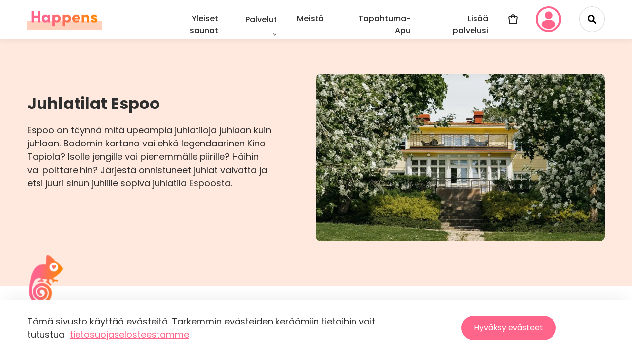

--- FILE ---
content_type: text/css; charset=utf-8
request_url: https://happens.fi/_next/static/css/5385e8f6436582fb519a.css
body_size: 3175
content:
.Filters_section__3Gi-Q{margin-bottom:80px}@media only screen and (max-width:768px){.Filters_section__3Gi-Q{margin-bottom:30px}}.Count_title__2DMcM{font-size:18px;line-height:28px;font-weight:600;margin-bottom:0}.Count_count__29gNl{color:#ff658b}.Count_headingRow__2dYLu{-webkit-justify-content:space-between;-moz-box-pack:justify;justify-content:space-between;margin-bottom:40px}.Count_buttonElement__1Zt-I,.Count_headingRow__2dYLu{display:-webkit-flex;display:-moz-box;display:flex;-webkit-align-items:center;-moz-box-align:center;align-items:center}.Count_buttonText__3BsUL{margin-left:12px}.Count_icon__2AxPu{min-width:auto;margin-left:30px}@media only screen and (min-width:992px){.Count_title__2DMcM{font-size:1.35rem;line-height:1.5;font-weight:500}}.CustomCard_teaser__1Hgi8{margin-bottom:30px;min-height:455px;font-size:16px;line-height:27px;font-weight:400}.CustomCard_wrap__UvcsK{-webkit-box-shadow:0 2px 10px rgba(0,0,0,.1);box-shadow:0 2px 10px rgba(0,0,0,.1);border-radius:10px;overflow:hidden;-webkit-transition:-webkit-box-shadow .1s ease-in-out;transition:-webkit-box-shadow .1s ease-in-out;-moz-transition:box-shadow .1s ease-in-out;transition:box-shadow .1s ease-in-out;transition:box-shadow .1s ease-in-out,-webkit-box-shadow .1s ease-in-out;min-height:538px;margin-left:15px;margin-right:15px}.CustomCard_wrap__UvcsK:hover{-webkit-box-shadow:0 4px 50px 10px rgba(0,0,0,.1);box-shadow:0 4px 50px 10px rgba(0,0,0,.1);cursor:pointer}.CustomCard_filter__3OlPt{min-height:538px;width:100%;background:-webkit-gradient(linear,left top,left bottom,from(transparent),color-stop(40%),to(rgba(0,0,0,.8)));background:-webkit-linear-gradient(transparent,40%,rgba(0,0,0,.8));background:-moz-linear-gradient(transparent,40%,rgba(0,0,0,.8));background:linear-gradient(transparent,40%,rgba(0,0,0,.8))}.CustomCard_contentWrap__1SyIG{padding:68% 20px 18px}.CustomCard_title__2qElq{font-size:38px;line-height:48px;color:#fff;text-align:center;margin-bottom:20px}.CustomCard_subheader__a88_c{font-weight:500;color:#fff;text-align:center;margin-bottom:35px}.CustomCard_buttonOneOne__3Cgwh{font-weight:400;margin-top:75px}.CustomCard_buttonOneOne__3Cgwh:hover{background-color:#5ccaae}.CustomCard_buttonTwoOne__BE0E_{font-weight:400;margin-top:28px}.CustomCard_buttonTwoOne__BE0E_:hover{background-color:#5ccaae}.CustomCard_buttonOneTwo__2te0C{font-weight:400;margin-top:50px}.CustomCard_buttonOneTwo__2te0C:hover{background-color:#5ccaae}.CustomCard_buttonBothTwo__2vuV6{font-weight:400;margin-top:5px}.CustomCard_buttonBothTwo__2vuV6:hover{background-color:#5ccaae}.CustomCard_link__RFkS-{text-decoration:none}@media screen and (max-width:767px){.CustomCard_wrap__UvcsK{margin-left:0;margin-right:0}}.List_section__2jnFl{margin:15px 0}.List_wrap__2JsxA{display:-webkit-flex;display:-moz-box;display:flex;-webkit-flex-wrap:wrap;flex-wrap:wrap}.List_wrap__2JsxA>article{-webkit-flex-basis:100%;flex-basis:100%;max-width:100%}@media only screen and (min-width:768px){.List_wrap__2JsxA{margin-left:-15px;margin-right:-15px}.List_wrap__2JsxA>article{-webkit-flex-basis:50%;flex-basis:50%;max-width:50%}.List_wrap__2JsxA>article>div{margin-left:15px;margin-right:15px}}@media only screen and (min-width:992px){.List_wrap__2JsxA>article{-webkit-flex-basis:33.3%;flex-basis:33.3%;max-width:33.3%}}.Suggestions_wrap__1IPuz{text-align:center}.Suggestions_infoText__3U3y6{margin-bottom:30px}.Suggestions_expandSearch__2kjGv{display:inline;text-decoration:underline}.Suggestions_expandSearch__2kjGv:hover{cursor:pointer;color:#ff658b}@media only screen and (min-width:768px){.Suggestions_wrap__1IPuz{text-align:left;display:-webkit-flex;display:-moz-box;display:flex;-webkit-justify-content:space-between;-moz-box-pack:justify;justify-content:space-between}.Suggestions_infoText__3U3y6{-webkit-flex-basis:70%;flex-basis:70%}.Suggestions_expandSearch__2kjGv{text-align:right}}@media only screen and (min-width:992px){.Suggestions_infoText__3U3y6{-webkit-flex-basis:50%;flex-basis:50%}}.Arrow_arrow__3cP2Y{max-width:30px;max-height:30px}.Arrow_arrow__3cP2Y img{width:30px;height:30px}.Arrow_reverse__dlpSN img{-webkit-transform:scaleX(-1);-moz-transform:scaleX(-1);transform:scaleX(-1)}@media only screen and (min-width:768px){.Arrow_arrow__3cP2Y{max-width:50px;max-height:50px}.Arrow_arrow__3cP2Y img{width:50px;height:50px}.Arrow_reverse__dlpSN img{-webkit-transform:scaleX(-1);-moz-transform:scaleX(-1);transform:scaleX(-1)}}.Pagination_section__1ue1_{margin-top:90px;text-align:center}.Pagination_wrap__1INgl{display:-webkit-inline-flex;display:-moz-inline-box;display:inline-flex;-webkit-align-items:center;-moz-box-align:center;align-items:center;margin-left:auto;margin-right:auto}.Pagination_pageNumber__2Qt7P{margin:0 4px;cursor:pointer;font-size:12px;line-height:18px;width:20px;height:20px}.Pagination_activePageNumber__3K2-M{text-align:center;cursor:auto;display:inline-block;width:20px;height:20px;border-radius:50%;background-color:#ff658b;color:#fff;padding-top:2px}.Pagination_spacer__2lnMh{margin:0}@media only screen and (min-width:768px){.Pagination_pageNumber__2Qt7P{margin:0 10px;cursor:pointer;font-size:16px;line-height:26px;width:28px;height:28px}.Pagination_activePageNumber__3K2-M{text-align:center;cursor:auto;display:inline-block;width:28px;height:28px;border-radius:50%;background-color:#ff658b;color:#fff;padding-top:2px}}.LoadingSpinner_section__hr3AF{text-align:center}.LoadingSpinner_spinner__semlo{width:100px}.FilterTypes_wrapper__1-ykm{width:100%;padding:0 0 60px}.FilterTypes_gridWrapper__mQ24V{width:100%;padding:16px 0}.FilterTypes_fadeOverlay__1v7nF{display:none}.FilterTypes_mainFilters__2QMdX{display:-webkit-flex;display:-moz-box;display:flex;width:100%}.FilterTypes_filterElement__1kOvP{display:-webkit-flex;display:-moz-box;display:flex;-webkit-flex-direction:column;-moz-box-orient:vertical;-moz-box-direction:normal;flex-direction:column;-webkit-justify-content:center;-moz-box-pack:center;justify-content:center;-webkit-align-items:center;-moz-box-align:center;align-items:center;border:1px solid rgba(196,196,196,.5);margin-right:16px;border-radius:18px;padding:20px;-webkit-transition:all .1s ease-in;-moz-transition:all .1s ease-in;transition:all .1s ease-in;color:#4e4e4e;-webkit-flex:1 1;-moz-box-flex:1;flex:1 1}.FilterTypes_filterElement__1kOvP:last-child{margin-right:0}.FilterTypes_filterElement__1kOvP:hover{background-color:rgba(60,60,60,.05);cursor:pointer}.FilterTypes_gridFilterElement__1Kn7r{display:-webkit-flex;display:-moz-box;display:flex;-webkit-flex-direction:column;-moz-box-orient:vertical;-moz-box-direction:normal;flex-direction:column;-webkit-justify-content:flex-start;-moz-box-pack:start;justify-content:flex-start;-webkit-align-items:center;-moz-box-align:center;align-items:center;border:1px solid rgba(196,196,196,.5);margin-right:16px;border-radius:18px;padding:20px;-webkit-transition:all .1s ease-in;-moz-transition:all .1s ease-in;transition:all .1s ease-in;color:#4e4e4e;-webkit-flex:1 1;-moz-box-flex:1;flex:1 1}.FilterTypes_gridFilterElement__1Kn7r:hover{background-color:rgba(60,60,60,.05);cursor:pointer}.FilterTypes_gridActiveElement__LMl4q{border-color:#ff658b;background-color:#fff6f8;color:#ff658b}.FilterTypes_gridActiveElement__LMl4q:hover{background-color:#ffedf1}.FilterTypes_activeElement__12ji0{color:#ff658b}.FilterTypes_mainFilterText__3KzLj{font-size:14px;margin-top:8px;font-weight:500;text-align:center}.FilterTypes_title__qy9ct{font-size:14px;line-height:21px;margin-bottom:16px}.FilterTypes_sectionHeading__3rgN0{font-size:21px;line-height:36px;font-weight:500;margin-bottom:20px}.FilterTypes_gridFilters__1Xb6o{display:-webkit-flex;display:-moz-box;display:flex;-webkit-flex-wrap:wrap;flex-wrap:wrap}.FilterTypes_grid__1L26E{-webkit-flex-basis:-webkit-calc(50% - 16px);flex-basis:-moz-calc(50% - 16px);flex-basis:calc(50% - 16px);margin-bottom:16px;max-width:-webkit-calc(50% - 16px);max-width:-moz-calc(50% - 16px);max-width:calc(50% - 16px)}@media only screen and (max-width:768px){.FilterTypes_mainFilters__2QMdX{display:-webkit-flex;display:-moz-box;display:flex;overflow-x:auto;-webkit-overflow-scrolling:touch;-ms-overflow-style:none;scrollbar-width:none;width:100vw;margin-left:-24px}.FilterTypes_fadeAndIconsWrapper__3mVy5{position:relative;width:100%;height:100%}.FilterTypes_fadeOverlay__1v7nF{position:absolute;top:0;right:-24px;width:80px;max-width:100%;height:100%;background:-webkit-gradient(linear,left top,right top,from(hsla(0,0%,100%,0)),to(#fff));background:-webkit-linear-gradient(left,hsla(0,0%,100%,0),#fff);background:-moz-linear-gradient(left,hsla(0,0%,100%,0),#fff);background:linear-gradient(90deg,hsla(0,0%,100%,0),#fff);z-index:1;display:-webkit-flex;display:-moz-box;display:flex;-webkit-align-items:center;-moz-box-align:center;align-items:center;-webkit-justify-content:flex-end;-moz-box-pack:end;justify-content:flex-end}.FilterTypes_mainFilters__2QMdX::-webkit-scrollbar{display:none}.FilterTypes_filterElement__1kOvP{-webkit-justify-content:flex-start;-moz-box-pack:start;justify-content:flex-start;border:none;border-radius:10px;padding:0;margin-left:-20px;-webkit-flex:0 0 auto;-moz-box-flex:0;flex:0 0 auto;width:100px;text-decoration:underline}.FilterTypes_filterElement__1kOvP:first-child{padding-left:24px}.FilterTypes_filterElement__1kOvP:last-child{margin-right:40px}.FilterTypes_wrapper__1-ykm{padding:0 0 40px}.FilterTypes_activeElement__12ji0{border-color:#fff;background-color:#fff}}.FilterModal_element__2fTLf{position:fixed;width:100%;height:100%;top:0;z-index:9999}.FilterModal_backdrop__1MTyx{background-color:rgba(0,0,0,.3);position:fixed;width:100%;height:100%;display:-webkit-flex;display:-moz-box;display:flex;-webkit-justify-content:center;-moz-box-pack:center;justify-content:center;-webkit-align-items:center;-moz-box-align:center;align-items:center;-webkit-animation:FilterModal_fade-in__1QxES .3s ease-out forwards;animation:FilterModal_fade-in__1QxES .3s ease-out forwards}@-webkit-keyframes FilterModal_fade-in__1QxES{0%{opacity:0}to{opacity:1}}.FilterModal_modalWrapper__2CN8u{width:100%;height:100%;display:-webkit-flex;display:-moz-box;display:flex;-webkit-justify-content:center;-moz-box-pack:center;justify-content:center;-webkit-align-items:center;-moz-box-align:center;align-items:center}.FilterModal_modal__2Rp7x{background-color:#fff;border-radius:10px;width:800px;height:80%;display:-webkit-flex;display:-moz-box;display:flex;-webkit-flex-direction:column;-moz-box-orient:vertical;-moz-box-direction:normal;flex-direction:column;-webkit-animation:FilterModal_slide-up__3yVOK .3s ease-out forwards,FilterModal_fade-in__1QxES .3s ease-out forwards;animation:FilterModal_slide-up__3yVOK .3s ease-out forwards,FilterModal_fade-in__1QxES .3s ease-out forwards}@-webkit-keyframes FilterModal_slide-up__3yVOK{0%{-webkit-transform:translateY(100%);transform:translateY(100%)}to{-webkit-transform:translateY(0);transform:translateY(0)}}@keyframes FilterModal_slide-up__3yVOK{0%{-webkit-transform:translateY(100%);-moz-transform:translateY(100%);transform:translateY(100%)}to{-webkit-transform:translateY(0);-moz-transform:translateY(0);transform:translateY(0)}}@keyframes FilterModal_fade-in__1QxES{0%{opacity:0}to{opacity:1}}.FilterModal_modalHeader__aMHcE{border-bottom:1px solid rgba(196,196,196,.5);width:100%;text-align:center;position:relative;padding:24px 60px}.FilterModal_heading__1ShOk{font-size:18px;font-weight:500;margin-bottom:0}.FilterModal_close__2KWMx{position:absolute;top:12px;right:16px;padding:8px;border-radius:10px;display:-webkit-flex;display:-moz-box;display:flex;-webkit-transition:all .2s ease-in;-moz-transition:all .2s ease-in;transition:all .2s ease-in}.FilterModal_close__2KWMx:hover{background-color:rgba(60,60,60,.1);cursor:pointer}.FilterModal_modalContent__1KEXB{padding:12px 24px;overflow-y:scroll;display:-webkit-flex;display:-moz-box;display:flex;-webkit-flex-direction:column;-moz-box-orient:vertical;-moz-box-direction:normal;flex-direction:column;height:100%}.FilterModal_link__pMOyK{text-decoration:underline;cursor:pointer;display:-webkit-flex;display:-moz-box;display:flex;-webkit-align-items:center;-moz-box-align:center;align-items:center;margin:1rem 0;text-align:center}@media only screen and (min-width:768px){.FilterModal_link__pMOyK{margin:0 1rem}}.FilterModal_link__pMOyK:hover{color:#ff658b}.FilterModal_modalFooter__35hUy{display:-webkit-flex;display:-moz-box;display:flex;-webkit-justify-content:space-between;-moz-box-pack:justify;justify-content:space-between;width:100%;padding:12px 24px 18px;border-top:1px solid rgba(196,196,196,.5)}.FilterModal_sectionHeading__1x1En{font-size:21px;line-height:36px;font-weight:500;margin-bottom:20px}.FilterModal_section__3Mjxc{border-bottom:1px solid rgba(196,196,196,.5);padding:24px 0}.FilterModal_section__3Mjxc:last-child{border-bottom:none!important}.FilterModal_buttonWrapper__UfE8C{padding:4px;display:-webkit-flex;display:-moz-box;display:flex}.FilterModal_subFilters__1vZ-c{display:-webkit-flex;display:-moz-box;display:flex;-webkit-flex-wrap:wrap;flex-wrap:wrap;margin-left:-4px;margin-right:-4px}@media only screen and (max-width:992px){.FilterModal_modal__2Rp7x{width:100vw;height:100%}.FilterModal_close__2KWMx{top:16px}}@media only screen and (max-width:768px){.FilterModal_modal__2Rp7x{width:100%;height:100%;border-radius:0}.FilterModal_modalFooter__35hUy{display:-webkit-flex;display:-moz-box;display:flex;-webkit-justify-content:space-between;-moz-box-pack:justify;justify-content:space-between;width:100%;padding:12px 24px 18px;border-top:1px solid rgba(196,196,196,.5);position:absolute;bottom:0;background-color:#fff}.FilterModal_modalContent__1KEXB{padding-bottom:80px}}.OrderByDropDown_orderWrap__3rbU8{-webkit-flex-basis:100%;flex-basis:100%;display:-webkit-flex;display:-moz-box;display:flex;-webkit-justify-content:flex-end;-moz-box-pack:end;justify-content:flex-end;-webkit-align-items:center;-moz-box-align:center;align-items:center;font-size:14px;line-height:21px;max-width:1170px;margin-left:auto;margin-right:auto}.OrderByDropDown_orderWrap__3rbU8 select{font-size:14px;line-height:21px}.Map_section__30kHh{margin-bottom:80px}.Map_marker__2-2nf{width:30px;height:30px;background-color:#ff658b;border-radius:50%;cursor:pointer;position:absolute;top:-13px;-webkit-transition:all .05s ease-in;-moz-transition:all .05s ease-in;transition:all .05s ease-in}.Map_marker__2-2nf:hover{width:33px;height:33px;top:-15px}.Map_marker__2-2nf:after{content:"";position:absolute;bottom:-5px;left:50%;width:0;height:0;border-left:10px solid transparent;border-right:10px solid transparent;border-top:10px solid #ff658b;-webkit-transform:translateX(-50%);-moz-transform:translateX(-50%);transform:translateX(-50%)}.Map_markerSelected__4gi6T{width:30px;height:30px;background-color:#ff8700;border-radius:50%;cursor:pointer;position:absolute;top:-13px;-webkit-transition:all .05s ease-in;-moz-transition:all .05s ease-in;transition:all .05s ease-in}.Map_markerSelected__4gi6T:hover{width:33px;height:33px;top:-15px}.Map_markerSelected__4gi6T:after{content:"";position:absolute;bottom:-5px;left:50%;width:0;height:0;border-left:10px solid transparent;border-right:10px solid transparent;border-top:10px solid #ff8700;-webkit-transform:translateX(-50%);-moz-transform:translateX(-50%);transform:translateX(-50%)}.Map_innercircle__1UWIl{position:absolute;top:50%;left:50%;width:62%;height:62%;background-color:#fff;border-radius:50%;-webkit-transform:translate(-50%,-50%);-moz-transform:translate(-50%,-50%);transform:translate(-50%,-50%)}.Map_popup__3c4ej{padding:0;max-width:300px!important}.Map_overlay__5DHSf{position:absolute;top:0;right:0;bottom:0;left:0;width:100%;height:100%;background-color:rgba(0,0,0,.5);color:#fff;display:-webkit-flex;display:-moz-box;display:flex;-webkit-align-items:center;-moz-box-align:center;align-items:center;-webkit-justify-content:center;-moz-box-pack:center;justify-content:center;z-index:2;pointer-events:none}.Map_mapContainer__1Wyo1{position:relative;z-index:1;width:100%;height:80vh;margin-bottom:-80px}.Map_mapParent__1E8h3{position:relative}@media only screen and (min-width:1200px){.Map_mapContainer__1Wyo1{margin-bottom:-120px}}.EventIndex_mapButton__Cqm6v{position:fixed;bottom:20px;left:50%;-webkit-transform:translateX(-50%);-moz-transform:translateX(-50%);transform:translateX(-50%);z-index:100;display:-webkit-flex;display:-moz-box;display:flex;-webkit-align-items:center;-moz-box-align:center;align-items:center;height:55px;font-size:large}.EventIndex_mapButton__Cqm6v:hover{cursor:pointer;background-color:#5ccaae}
/*# sourceMappingURL=5385e8f6436582fb519a.css.map*/

--- FILE ---
content_type: text/css; charset=utf-8
request_url: https://happens.fi/_next/static/css/5385e8f6436582fb519a.css
body_size: 3193
content:
.Filters_section__3Gi-Q{margin-bottom:80px}@media only screen and (max-width:768px){.Filters_section__3Gi-Q{margin-bottom:30px}}.Count_title__2DMcM{font-size:18px;line-height:28px;font-weight:600;margin-bottom:0}.Count_count__29gNl{color:#ff658b}.Count_headingRow__2dYLu{-webkit-justify-content:space-between;-moz-box-pack:justify;justify-content:space-between;margin-bottom:40px}.Count_buttonElement__1Zt-I,.Count_headingRow__2dYLu{display:-webkit-flex;display:-moz-box;display:flex;-webkit-align-items:center;-moz-box-align:center;align-items:center}.Count_buttonText__3BsUL{margin-left:12px}.Count_icon__2AxPu{min-width:auto;margin-left:30px}@media only screen and (min-width:992px){.Count_title__2DMcM{font-size:1.35rem;line-height:1.5;font-weight:500}}.CustomCard_teaser__1Hgi8{margin-bottom:30px;min-height:455px;font-size:16px;line-height:27px;font-weight:400}.CustomCard_wrap__UvcsK{-webkit-box-shadow:0 2px 10px rgba(0,0,0,.1);box-shadow:0 2px 10px rgba(0,0,0,.1);border-radius:10px;overflow:hidden;-webkit-transition:-webkit-box-shadow .1s ease-in-out;transition:-webkit-box-shadow .1s ease-in-out;-moz-transition:box-shadow .1s ease-in-out;transition:box-shadow .1s ease-in-out;transition:box-shadow .1s ease-in-out,-webkit-box-shadow .1s ease-in-out;min-height:538px;margin-left:15px;margin-right:15px}.CustomCard_wrap__UvcsK:hover{-webkit-box-shadow:0 4px 50px 10px rgba(0,0,0,.1);box-shadow:0 4px 50px 10px rgba(0,0,0,.1);cursor:pointer}.CustomCard_filter__3OlPt{min-height:538px;width:100%;background:-webkit-gradient(linear,left top,left bottom,from(transparent),color-stop(40%),to(rgba(0,0,0,.8)));background:-webkit-linear-gradient(transparent,40%,rgba(0,0,0,.8));background:-moz-linear-gradient(transparent,40%,rgba(0,0,0,.8));background:linear-gradient(transparent,40%,rgba(0,0,0,.8))}.CustomCard_contentWrap__1SyIG{padding:68% 20px 18px}.CustomCard_title__2qElq{font-size:38px;line-height:48px;color:#fff;text-align:center;margin-bottom:20px}.CustomCard_subheader__a88_c{font-weight:500;color:#fff;text-align:center;margin-bottom:35px}.CustomCard_buttonOneOne__3Cgwh{font-weight:400;margin-top:75px}.CustomCard_buttonOneOne__3Cgwh:hover{background-color:#5ccaae}.CustomCard_buttonTwoOne__BE0E_{font-weight:400;margin-top:28px}.CustomCard_buttonTwoOne__BE0E_:hover{background-color:#5ccaae}.CustomCard_buttonOneTwo__2te0C{font-weight:400;margin-top:50px}.CustomCard_buttonOneTwo__2te0C:hover{background-color:#5ccaae}.CustomCard_buttonBothTwo__2vuV6{font-weight:400;margin-top:5px}.CustomCard_buttonBothTwo__2vuV6:hover{background-color:#5ccaae}.CustomCard_link__RFkS-{text-decoration:none}@media screen and (max-width:767px){.CustomCard_wrap__UvcsK{margin-left:0;margin-right:0}}.List_section__2jnFl{margin:15px 0}.List_wrap__2JsxA{display:-webkit-flex;display:-moz-box;display:flex;-webkit-flex-wrap:wrap;flex-wrap:wrap}.List_wrap__2JsxA>article{-webkit-flex-basis:100%;flex-basis:100%;max-width:100%}@media only screen and (min-width:768px){.List_wrap__2JsxA{margin-left:-15px;margin-right:-15px}.List_wrap__2JsxA>article{-webkit-flex-basis:50%;flex-basis:50%;max-width:50%}.List_wrap__2JsxA>article>div{margin-left:15px;margin-right:15px}}@media only screen and (min-width:992px){.List_wrap__2JsxA>article{-webkit-flex-basis:33.3%;flex-basis:33.3%;max-width:33.3%}}.Suggestions_wrap__1IPuz{text-align:center}.Suggestions_infoText__3U3y6{margin-bottom:30px}.Suggestions_expandSearch__2kjGv{display:inline;text-decoration:underline}.Suggestions_expandSearch__2kjGv:hover{cursor:pointer;color:#ff658b}@media only screen and (min-width:768px){.Suggestions_wrap__1IPuz{text-align:left;display:-webkit-flex;display:-moz-box;display:flex;-webkit-justify-content:space-between;-moz-box-pack:justify;justify-content:space-between}.Suggestions_infoText__3U3y6{-webkit-flex-basis:70%;flex-basis:70%}.Suggestions_expandSearch__2kjGv{text-align:right}}@media only screen and (min-width:992px){.Suggestions_infoText__3U3y6{-webkit-flex-basis:50%;flex-basis:50%}}.Arrow_arrow__3cP2Y{max-width:30px;max-height:30px}.Arrow_arrow__3cP2Y img{width:30px;height:30px}.Arrow_reverse__dlpSN img{-webkit-transform:scaleX(-1);-moz-transform:scaleX(-1);transform:scaleX(-1)}@media only screen and (min-width:768px){.Arrow_arrow__3cP2Y{max-width:50px;max-height:50px}.Arrow_arrow__3cP2Y img{width:50px;height:50px}.Arrow_reverse__dlpSN img{-webkit-transform:scaleX(-1);-moz-transform:scaleX(-1);transform:scaleX(-1)}}.Pagination_section__1ue1_{margin-top:90px;text-align:center}.Pagination_wrap__1INgl{display:-webkit-inline-flex;display:-moz-inline-box;display:inline-flex;-webkit-align-items:center;-moz-box-align:center;align-items:center;margin-left:auto;margin-right:auto}.Pagination_pageNumber__2Qt7P{margin:0 4px;cursor:pointer;font-size:12px;line-height:18px;width:20px;height:20px}.Pagination_activePageNumber__3K2-M{text-align:center;cursor:auto;display:inline-block;width:20px;height:20px;border-radius:50%;background-color:#ff658b;color:#fff;padding-top:2px}.Pagination_spacer__2lnMh{margin:0}@media only screen and (min-width:768px){.Pagination_pageNumber__2Qt7P{margin:0 10px;cursor:pointer;font-size:16px;line-height:26px;width:28px;height:28px}.Pagination_activePageNumber__3K2-M{text-align:center;cursor:auto;display:inline-block;width:28px;height:28px;border-radius:50%;background-color:#ff658b;color:#fff;padding-top:2px}}.LoadingSpinner_section__hr3AF{text-align:center}.LoadingSpinner_spinner__semlo{width:100px}.FilterTypes_wrapper__1-ykm{width:100%;padding:0 0 60px}.FilterTypes_gridWrapper__mQ24V{width:100%;padding:16px 0}.FilterTypes_fadeOverlay__1v7nF{display:none}.FilterTypes_mainFilters__2QMdX{display:-webkit-flex;display:-moz-box;display:flex;width:100%}.FilterTypes_filterElement__1kOvP{display:-webkit-flex;display:-moz-box;display:flex;-webkit-flex-direction:column;-moz-box-orient:vertical;-moz-box-direction:normal;flex-direction:column;-webkit-justify-content:center;-moz-box-pack:center;justify-content:center;-webkit-align-items:center;-moz-box-align:center;align-items:center;border:1px solid rgba(196,196,196,.5);margin-right:16px;border-radius:18px;padding:20px;-webkit-transition:all .1s ease-in;-moz-transition:all .1s ease-in;transition:all .1s ease-in;color:#4e4e4e;-webkit-flex:1 1;-moz-box-flex:1;flex:1 1}.FilterTypes_filterElement__1kOvP:last-child{margin-right:0}.FilterTypes_filterElement__1kOvP:hover{background-color:rgba(60,60,60,.05);cursor:pointer}.FilterTypes_gridFilterElement__1Kn7r{display:-webkit-flex;display:-moz-box;display:flex;-webkit-flex-direction:column;-moz-box-orient:vertical;-moz-box-direction:normal;flex-direction:column;-webkit-justify-content:flex-start;-moz-box-pack:start;justify-content:flex-start;-webkit-align-items:center;-moz-box-align:center;align-items:center;border:1px solid rgba(196,196,196,.5);margin-right:16px;border-radius:18px;padding:20px;-webkit-transition:all .1s ease-in;-moz-transition:all .1s ease-in;transition:all .1s ease-in;color:#4e4e4e;-webkit-flex:1 1;-moz-box-flex:1;flex:1 1}.FilterTypes_gridFilterElement__1Kn7r:hover{background-color:rgba(60,60,60,.05);cursor:pointer}.FilterTypes_gridActiveElement__LMl4q{border-color:#ff658b;background-color:#fff6f8;color:#ff658b}.FilterTypes_gridActiveElement__LMl4q:hover{background-color:#ffedf1}.FilterTypes_activeElement__12ji0{color:#ff658b}.FilterTypes_mainFilterText__3KzLj{font-size:14px;margin-top:8px;font-weight:500;text-align:center}.FilterTypes_title__qy9ct{font-size:14px;line-height:21px;margin-bottom:16px}.FilterTypes_sectionHeading__3rgN0{font-size:21px;line-height:36px;font-weight:500;margin-bottom:20px}.FilterTypes_gridFilters__1Xb6o{display:-webkit-flex;display:-moz-box;display:flex;-webkit-flex-wrap:wrap;flex-wrap:wrap}.FilterTypes_grid__1L26E{-webkit-flex-basis:-webkit-calc(50% - 16px);flex-basis:-moz-calc(50% - 16px);flex-basis:calc(50% - 16px);margin-bottom:16px;max-width:-webkit-calc(50% - 16px);max-width:-moz-calc(50% - 16px);max-width:calc(50% - 16px)}@media only screen and (max-width:768px){.FilterTypes_mainFilters__2QMdX{display:-webkit-flex;display:-moz-box;display:flex;overflow-x:auto;-webkit-overflow-scrolling:touch;-ms-overflow-style:none;scrollbar-width:none;width:100vw;margin-left:-24px}.FilterTypes_fadeAndIconsWrapper__3mVy5{position:relative;width:100%;height:100%}.FilterTypes_fadeOverlay__1v7nF{position:absolute;top:0;right:-24px;width:80px;max-width:100%;height:100%;background:-webkit-gradient(linear,left top,right top,from(hsla(0,0%,100%,0)),to(#fff));background:-webkit-linear-gradient(left,hsla(0,0%,100%,0),#fff);background:-moz-linear-gradient(left,hsla(0,0%,100%,0),#fff);background:linear-gradient(90deg,hsla(0,0%,100%,0),#fff);z-index:1;display:-webkit-flex;display:-moz-box;display:flex;-webkit-align-items:center;-moz-box-align:center;align-items:center;-webkit-justify-content:flex-end;-moz-box-pack:end;justify-content:flex-end}.FilterTypes_mainFilters__2QMdX::-webkit-scrollbar{display:none}.FilterTypes_filterElement__1kOvP{-webkit-justify-content:flex-start;-moz-box-pack:start;justify-content:flex-start;border:none;border-radius:10px;padding:0;margin-left:-20px;-webkit-flex:0 0 auto;-moz-box-flex:0;flex:0 0 auto;width:100px;text-decoration:underline}.FilterTypes_filterElement__1kOvP:first-child{padding-left:24px}.FilterTypes_filterElement__1kOvP:last-child{margin-right:40px}.FilterTypes_wrapper__1-ykm{padding:0 0 40px}.FilterTypes_activeElement__12ji0{border-color:#fff;background-color:#fff}}.FilterModal_element__2fTLf{position:fixed;width:100%;height:100%;top:0;z-index:9999}.FilterModal_backdrop__1MTyx{background-color:rgba(0,0,0,.3);position:fixed;width:100%;height:100%;display:-webkit-flex;display:-moz-box;display:flex;-webkit-justify-content:center;-moz-box-pack:center;justify-content:center;-webkit-align-items:center;-moz-box-align:center;align-items:center;-webkit-animation:FilterModal_fade-in__1QxES .3s ease-out forwards;animation:FilterModal_fade-in__1QxES .3s ease-out forwards}@-webkit-keyframes FilterModal_fade-in__1QxES{0%{opacity:0}to{opacity:1}}.FilterModal_modalWrapper__2CN8u{width:100%;height:100%;display:-webkit-flex;display:-moz-box;display:flex;-webkit-justify-content:center;-moz-box-pack:center;justify-content:center;-webkit-align-items:center;-moz-box-align:center;align-items:center}.FilterModal_modal__2Rp7x{background-color:#fff;border-radius:10px;width:800px;height:80%;display:-webkit-flex;display:-moz-box;display:flex;-webkit-flex-direction:column;-moz-box-orient:vertical;-moz-box-direction:normal;flex-direction:column;-webkit-animation:FilterModal_slide-up__3yVOK .3s ease-out forwards,FilterModal_fade-in__1QxES .3s ease-out forwards;animation:FilterModal_slide-up__3yVOK .3s ease-out forwards,FilterModal_fade-in__1QxES .3s ease-out forwards}@-webkit-keyframes FilterModal_slide-up__3yVOK{0%{-webkit-transform:translateY(100%);transform:translateY(100%)}to{-webkit-transform:translateY(0);transform:translateY(0)}}@keyframes FilterModal_slide-up__3yVOK{0%{-webkit-transform:translateY(100%);-moz-transform:translateY(100%);transform:translateY(100%)}to{-webkit-transform:translateY(0);-moz-transform:translateY(0);transform:translateY(0)}}@keyframes FilterModal_fade-in__1QxES{0%{opacity:0}to{opacity:1}}.FilterModal_modalHeader__aMHcE{border-bottom:1px solid rgba(196,196,196,.5);width:100%;text-align:center;position:relative;padding:24px 60px}.FilterModal_heading__1ShOk{font-size:18px;font-weight:500;margin-bottom:0}.FilterModal_close__2KWMx{position:absolute;top:12px;right:16px;padding:8px;border-radius:10px;display:-webkit-flex;display:-moz-box;display:flex;-webkit-transition:all .2s ease-in;-moz-transition:all .2s ease-in;transition:all .2s ease-in}.FilterModal_close__2KWMx:hover{background-color:rgba(60,60,60,.1);cursor:pointer}.FilterModal_modalContent__1KEXB{padding:12px 24px;overflow-y:scroll;display:-webkit-flex;display:-moz-box;display:flex;-webkit-flex-direction:column;-moz-box-orient:vertical;-moz-box-direction:normal;flex-direction:column;height:100%}.FilterModal_link__pMOyK{text-decoration:underline;cursor:pointer;display:-webkit-flex;display:-moz-box;display:flex;-webkit-align-items:center;-moz-box-align:center;align-items:center;margin:1rem 0;text-align:center}@media only screen and (min-width:768px){.FilterModal_link__pMOyK{margin:0 1rem}}.FilterModal_link__pMOyK:hover{color:#ff658b}.FilterModal_modalFooter__35hUy{display:-webkit-flex;display:-moz-box;display:flex;-webkit-justify-content:space-between;-moz-box-pack:justify;justify-content:space-between;width:100%;padding:12px 24px 18px;border-top:1px solid rgba(196,196,196,.5)}.FilterModal_sectionHeading__1x1En{font-size:21px;line-height:36px;font-weight:500;margin-bottom:20px}.FilterModal_section__3Mjxc{border-bottom:1px solid rgba(196,196,196,.5);padding:24px 0}.FilterModal_section__3Mjxc:last-child{border-bottom:none!important}.FilterModal_buttonWrapper__UfE8C{padding:4px;display:-webkit-flex;display:-moz-box;display:flex}.FilterModal_subFilters__1vZ-c{display:-webkit-flex;display:-moz-box;display:flex;-webkit-flex-wrap:wrap;flex-wrap:wrap;margin-left:-4px;margin-right:-4px}@media only screen and (max-width:992px){.FilterModal_modal__2Rp7x{width:100vw;height:100%}.FilterModal_close__2KWMx{top:16px}}@media only screen and (max-width:768px){.FilterModal_modal__2Rp7x{width:100%;height:100%;border-radius:0}.FilterModal_modalFooter__35hUy{display:-webkit-flex;display:-moz-box;display:flex;-webkit-justify-content:space-between;-moz-box-pack:justify;justify-content:space-between;width:100%;padding:12px 24px 18px;border-top:1px solid rgba(196,196,196,.5);position:absolute;bottom:0;background-color:#fff}.FilterModal_modalContent__1KEXB{padding-bottom:80px}}.OrderByDropDown_orderWrap__3rbU8{-webkit-flex-basis:100%;flex-basis:100%;display:-webkit-flex;display:-moz-box;display:flex;-webkit-justify-content:flex-end;-moz-box-pack:end;justify-content:flex-end;-webkit-align-items:center;-moz-box-align:center;align-items:center;font-size:14px;line-height:21px;max-width:1170px;margin-left:auto;margin-right:auto}.OrderByDropDown_orderWrap__3rbU8 select{font-size:14px;line-height:21px}.Map_section__30kHh{margin-bottom:80px}.Map_marker__2-2nf{width:30px;height:30px;background-color:#ff658b;border-radius:50%;cursor:pointer;position:absolute;top:-13px;-webkit-transition:all .05s ease-in;-moz-transition:all .05s ease-in;transition:all .05s ease-in}.Map_marker__2-2nf:hover{width:33px;height:33px;top:-15px}.Map_marker__2-2nf:after{content:"";position:absolute;bottom:-5px;left:50%;width:0;height:0;border-left:10px solid transparent;border-right:10px solid transparent;border-top:10px solid #ff658b;-webkit-transform:translateX(-50%);-moz-transform:translateX(-50%);transform:translateX(-50%)}.Map_markerSelected__4gi6T{width:30px;height:30px;background-color:#ff8700;border-radius:50%;cursor:pointer;position:absolute;top:-13px;-webkit-transition:all .05s ease-in;-moz-transition:all .05s ease-in;transition:all .05s ease-in}.Map_markerSelected__4gi6T:hover{width:33px;height:33px;top:-15px}.Map_markerSelected__4gi6T:after{content:"";position:absolute;bottom:-5px;left:50%;width:0;height:0;border-left:10px solid transparent;border-right:10px solid transparent;border-top:10px solid #ff8700;-webkit-transform:translateX(-50%);-moz-transform:translateX(-50%);transform:translateX(-50%)}.Map_innercircle__1UWIl{position:absolute;top:50%;left:50%;width:62%;height:62%;background-color:#fff;border-radius:50%;-webkit-transform:translate(-50%,-50%);-moz-transform:translate(-50%,-50%);transform:translate(-50%,-50%)}.Map_popup__3c4ej{padding:0;max-width:300px!important}.Map_overlay__5DHSf{position:absolute;top:0;right:0;bottom:0;left:0;width:100%;height:100%;background-color:rgba(0,0,0,.5);color:#fff;display:-webkit-flex;display:-moz-box;display:flex;-webkit-align-items:center;-moz-box-align:center;align-items:center;-webkit-justify-content:center;-moz-box-pack:center;justify-content:center;z-index:2;pointer-events:none}.Map_mapContainer__1Wyo1{position:relative;z-index:1;width:100%;height:80vh;margin-bottom:-80px}.Map_mapParent__1E8h3{position:relative}@media only screen and (min-width:1200px){.Map_mapContainer__1Wyo1{margin-bottom:-120px}}.EventIndex_mapButton__Cqm6v{position:fixed;bottom:20px;left:50%;-webkit-transform:translateX(-50%);-moz-transform:translateX(-50%);transform:translateX(-50%);z-index:100;display:-webkit-flex;display:-moz-box;display:flex;-webkit-align-items:center;-moz-box-align:center;align-items:center;height:55px;font-size:large}.EventIndex_mapButton__Cqm6v:hover{cursor:pointer;background-color:#5ccaae}
/*# sourceMappingURL=5385e8f6436582fb519a.css.map*/

--- FILE ---
content_type: text/css; charset=utf-8
request_url: https://happens.fi/_next/static/css/f263c7232bdb74396df7.css
body_size: 4985
content:
.Footer_link__33llQ{text-decoration:none;color:#fff;font-size:12px;line-height:40px}.Footer_link__33llQ:hover{text-decoration:underline}@media only screen and (min-width:992px){.Footer_title__23ilG{font-size:16px;line-height:1.5;margin-bottom:10px}}@media only screen and (min-width:1200px){.Footer_link__33llQ{line-height:27px;font-size:14px}}.WrapperLink_link__3IKLT{color:#000;color:initial;text-decoration:none}.FooterLegal_list__eDYHG{margin:30px 0}.FooterLegal_link__32pZY{display:inline-block;margin-right:27px;color:#fff;text-decoration:none;font-size:14px;line-height:1.5}.FooterLegal_link__32pZY:hover{text-decoration:underline}@media only screen and (min-width:768px){.FooterLegal_list__eDYHG{margin:0}}.SocialLinks_list__1JD9G{display:-webkit-flex;display:-moz-box;display:flex;-webkit-justify-content:space-between;-moz-box-pack:justify;justify-content:space-between;margin-bottom:40px}.Newsletter_title__3ZE8B{margin-bottom:33px}@media only screen and (min-width:992px){.Newsletter_title__3ZE8B{font-size:16px;line-height:1.5;margin-bottom:20px}}.Footer_footer__3f33N{color:#fff;padding:60px 0 30px;background-color:#3c3c3c;margin-top:80px}.Footer_logo__266gj{margin-bottom:20px}.Footer_menu__3RUcd{margin-bottom:40px}.Footer_legal__3_n9U{border-top:1px solid rgba(255,255,255,.2);margin-top:20px;margin-bottom:100px;-webkit-justify-content:center;-moz-box-pack:center;justify-content:center;text-align:center}.Footer_logoWrap__2Nxhb{margin-bottom:50px}.Footer_copyright__3I8Dv{font-size:14px}.Footer_socialWrap__38Q3q{margin-top:20px;max-width:222px}.Footer_newsletterWrap__11KjN{margin-bottom:20px}@media only screen and (min-width:768px){.Footer_wrap__372cF{display:-webkit-flex;display:-moz-box;display:flex;-webkit-flex-wrap:wrap;flex-wrap:wrap}.Footer_logoWrap__2Nxhb{-webkit-flex-basis:100%;flex-basis:100%;margin-bottom:0}.Footer_menu__3RUcd{-webkit-flex-basis:50%;flex-basis:50%;margin-bottom:20px}.Footer_legal__3_n9U{display:-webkit-flex;display:-moz-box;display:flex;-webkit-justify-content:space-between;-moz-box-pack:justify;justify-content:space-between;-webkit-flex-basis:100%;flex-basis:100%;padding:21px 0 0;margin-bottom:0}.Footer_legal__3_n9U nav{-webkit-order:2;-moz-box-ordinal-group:3;order:2}.Footer_copyright__3I8Dv{-webkit-order:1;-moz-box-ordinal-group:2;order:1}}@media only screen and (min-width:1200px){.Footer_footer__3f33N{padding-top:50px;margin-top:120px}.Footer_logoWrap__2Nxhb{-webkit-flex-basis:35%;flex-basis:35%}.Footer_tagline__1heAu{max-width:222px}.Footer_menu__3RUcd{-webkit-flex-basis:20%;flex-basis:20%}}.CartLink_link__WSqE5{color:#ff658b;text-decoration:none;font-weight:500;display:-webkit-flex;display:-moz-box;display:flex;margin-right:15px}.CartLink_link__WSqE5:hover{text-decoration:underline}.CartLink_altLink__YfoHN{color:#fff}.CartLink_icon__29S4Y{margin-top:3px;margin-right:7px}.CartLink_iconNoMargin__3W1Om{margin-top:3px}.CartLink_amount__25RU3{margin-top:1px;color:#ff658b}.CartLink_amountWhite__1UkDF{margin-top:1px;color:#fff}@media only screen and (min-width:992px){.CartLink_amount__25RU3,.CartLink_amountWhite__1UkDF{margin-top:3px}.CartLink_link__WSqE5{margin-right:0}}.AccountDropdown_section__ZvjYn{position:relative}.AccountDropdown_myAccount__3ePln{cursor:pointer;color:#ff658b}.AccountDropdown_myAccount__3ePln:hover{text-decoration:underline}.AccountDropdown_myAccount__3ePln.AccountDropdown_alternative__2Pfbx{color:#fff}.AccountDropdown_dropdown__26uNq{position:absolute;background:#fff;border:1px solid rgba(60,60,60,.05);-webkit-box-sizing:border-box;-moz-box-sizing:border-box;box-sizing:border-box;-webkit-box-shadow:0 2px 10px rgba(0,0,0,.05);box-shadow:0 2px 10px rgba(0,0,0,.05);border-radius:20px;min-width:254px;top:40px;right:-100px;text-align:left;padding-bottom:50px}.AccountDropdown_item__TCT70{cursor:pointer;padding:40px 40px 44px;border-bottom:1px solid rgba(60,60,60,.05)}.AccountDropdown_item__TCT70:hover{color:#ff658b}.AccountDropdown_item__TCT70:last-of-type{padding:14px 40px}@media only screen and (min-width:1200px){.AccountDropdown_dropdown__26uNq{right:-30px}}@media only screen and (min-width:1400px){.AccountDropdown_dropdown__26uNq{right:-100px}}.NavSearch_searchField__3E4da{display:-webkit-flex;display:-moz-box;display:flex;-webkit-flex-direction:row;-moz-box-orient:horizontal;-moz-box-direction:normal;flex-direction:row;padding:.75rem 1rem;-webkit-justify-content:center;-moz-box-pack:center;justify-content:center;-webkit-align-items:center;-moz-box-align:center;align-items:center;height:1.2rem;width:1.2rem;background-color:#fff;border:1px solid rgba(60,60,60,.2)!important;border-radius:2rem}.NavSearch_searchField__3E4da[typing=true]{width:auto;position:absolute}@media only screen and (min-width:992px){.NavSearch_searchField__3E4da[typing=true]{position:static;width:15rem}.NavSearch_searchField__3E4da{width:2.9rem;height:2.9rem}}.NavSearch_searchIcon__2M2pI{position:relative;height:1rem;content:url(/img/search-icon.svg)}.NavSearch_clearIcon__19F1z{position:relative;height:1rem;opacity:.3;content:url(/img/search-clear.svg)}.NavSearch_eventLink__1bnAc{text-decoration:none;color:#000}.NavSearch_inputStyle__3UTQ2{margin:0 .5rem!important;padding:0!important;border:none!important}.NavSearch_searchWrap__1_bAL{background-color:#fff;text-align:left;position:absolute;border-radius:0 0 5px 5px;margin-top:15px}.NavSearch_searchWrapFront__3nUtb{background-color:#fff;text-align:left;position:absolute;border-radius:5px!important;margin-top:5px}.NavSearch_event__1vQc6{padding:8px 25px}.NavSearch_noResultsText__1WjcL{font-weight:600;margin:15px 0;padding:0 30px}.NavSearch_eventWrapper__3sRZG:hover{background-color:#efefef}.NavSearch_row__1Wjtj{display:-webkit-flex;display:-moz-box;display:flex;-webkit-flex-direction:row;-moz-box-orient:horizontal;-moz-box-direction:normal;flex-direction:row;-webkit-align-items:center;-moz-box-align:center;align-items:center;padding:15px;width:15rem;-webkit-justify-content:center;-moz-box-pack:center;justify-content:center}.NavSearch_colSpinner__12Qjm{display:-webkit-flex;display:-moz-box;display:flex;padding:0 10px 0 0}.NavSearch_colText__3hhu3{display:-webkit-flex;display:-moz-box;display:flex;padding:0 5px}.NavSearch_spinner__2Ww28{width:50px}.NavSearch_loadingText__2f4pO{font-weight:600}.MainNav_list__3ZpR7{list-style:none;display:-webkit-flex;display:-moz-box;display:flex;-webkit-justify-content:right;-moz-box-pack:right;justify-content:right;-webkit-align-items:stretch;-moz-box-align:stretch;align-items:stretch;margin-top:3px}.MainNav_list__3ZpR7 li{display:inline-block;padding-left:40px}.MainNav_link__2kv-C{font-size:16px;color:#2e2e2e;text-decoration:none;font-weight:500}.MainNav_link__2kv-C:hover{text-decoration:underline}.MainNav_dropdownLink__YQn2W{font-size:16px;color:#ff658b;font-weight:500}.MainNav_altLink__3ueIw{color:#fff}.MainNav_dropdown__35rhJ{margin-top:-1.5px}.MainNav_dropdownMenu__1mYPm{padding-top:28.5px}.MainNav_dropdownMenu__1mYPm,.MainNav_dropdownMenuLower__2s_ZO{position:absolute;margin-left:15px;width:auto;background-color:transparent;-webkit-flex-direction:column;-moz-box-orient:vertical;-moz-box-direction:normal;flex-direction:column;text-align:start;display:none}.MainNav_dropdownMenuLower__2s_ZO{padding-top:13.5px}.MainNav_dropdownMenu__1mYPm li,.MainNav_dropdownMenuLower__2s_ZO li{padding:10px 25px;width:100%;font-weight:500}.MainNav_dropdownMenu__1mYPm li:hover{background-color:#efefef;text-decoration:underline!important}.MainNav_dropdownMenuLower__2s_ZO li:hover{text-decoration:underline!important;background-color:#efefef}.MainNav_dropdownMenu__1mYPm li:hover>.MainNav_dropdownLink__YQn2W,.MainNav_dropdownMenuLower__2s_ZO li:hover>.MainNav_dropdownLink__YQn2W{text-decoration:underline}.MainNav_dropdownLink__YQn2W{text-decoration:none}.MainNav_dropdownLink__YQn2W:hover{text-decoration:underline;cursor:pointer}.MainNav_dropdown__35rhJ:hover .MainNav_dropdownMenu__1mYPm,.MainNav_dropdown__35rhJ:hover .MainNav_dropdownMenuLower__2s_ZO{display:block}.MainNav_dropdownIcon__1UNp_{position:relative;height:6px;content:url(/img/arrow-down.svg);margin-left:6px}.MainNav_dropdownIconWhite__1pE1j{position:relative;height:6px;content:url(/img/arrow-down-white.svg);margin-left:6px}.MainNav_roundedWrapper__2Hse2{border-radius:0 0 5px 5px;background-color:#fff;overflow:hidden}.MainNav_roundedWrapperLower__cg19q{border-radius:5px;background-color:#fff;overflow:hidden}.SiteHeader_headerSpacer__1LTNu{display:block;height:80px;max-height:80px;margin-bottom:80px}.SiteHeader_siteHeader__1A1Bt{display:none;padding:23px 0 18px;max-height:80px;background-color:#fff;-webkit-filter:drop-shadow(0 4px 4px rgba(0,0,0,.05));filter:drop-shadow(0 4px 4px rgba(0,0,0,.05));position:fixed;top:0;left:0;right:0;z-index:999}.SiteHeader_alternative__3tEvs{background-color:transparent;position:absolute}.SiteHeader_wrap__1Wncr{display:-webkit-flex;display:-moz-box;display:flex;-webkit-justify-content:space-between;-moz-box-pack:justify;justify-content:space-between}.SiteHeader_logoWrap__3Z5fm{-webkit-flex-basis:20%;flex-basis:20%}.SiteHeader_navWrap__1qmM0{text-align:right}@media only screen and (min-width:992px){.SiteHeader_siteHeader__1A1Bt{display:block}}.Hamburger_hamburger__2GULD{position:relative;cursor:pointer;width:20px;height:14px;display:-webkit-flex;display:-moz-box;display:flex;-webkit-flex-direction:column;-moz-box-orient:vertical;-moz-box-direction:normal;flex-direction:column;-webkit-justify-content:space-between;-moz-box-pack:justify;justify-content:space-between;margin-top:5px;margin-right:20px}.Hamburger_part__3eVpX{display:block;width:100%;height:2px;background-color:#3c3c3c;-webkit-transition:all .2s ease-out;-moz-transition:all .2s ease-out;transition:all .2s ease-out}.Hamburger_altPart__DJUfs{background-color:#fff}.Hamburger_open__2Y_ST{z-index:999}.Hamburger_open__2Y_ST span{background-color:#2e2e2e}.Hamburger_open__2Y_ST span:first-child{position:relative;top:5px;-webkit-transform:rotate(45deg);-moz-transform:rotate(45deg);transform:rotate(45deg)}.Hamburger_open__2Y_ST span:nth-child(2){display:none}.Hamburger_open__2Y_ST span:nth-child(3){position:relative;top:-7px;-webkit-transform:rotate(-45deg);-moz-transform:rotate(-45deg);transform:rotate(-45deg)}.UserIcon_icon__3AHhl{margin-top:3px;margin-right:15px}.Menu_section__26KKd{position:absolute;top:0;left:0;right:0;background-color:#ffd1bd;padding:50px 20px;z-index:998}.Menu_top__1exbW{padding-bottom:40px;margin-top:30px}.Menu_link__2FepG{display:inline-block;color:#2e2e2e;text-decoration:none;font-size:16px;line-height:28px;padding-bottom:28px}.Menu_link__2FepG:hover{text-decoration:underline}.Menu_mobileWrapper__3wyUr{padding-left:20px}.SearchBar_wrapper__3s77u{width:100%;height:101vh;position:fixed;margin-top:-2px}.SearchBar_inputStyle__917jq{padding:30px 60px 30px 30px!important;border:none!important;border-radius:0!important;margin-bottom:0!important;background-color:#fff}.SearchBar_searchWrap__2R2dV{background-color:#fff;padding:8px 25px}.SearchBar_otherWrap__2Ucqz{height:100%;width:100%;background-color:#000;opacity:.6}.SearchBar_inputArea__2vmQy{border-bottom:1px solid #dedede}.SearchBar_event__3Z8gS{padding:8px 0}.SearchBar_eventLink__1_Uei{text-decoration:none}.SearchBar_clearIcon__2K0Zm{position:absolute;height:1rem;opacity:.3;content:url(/img/search-clear.svg);z-index:10000;top:37px;right:30px}.SearchBar_row__3BcyV{display:-webkit-flex;display:-moz-box;display:flex;-webkit-flex-direction:row;-moz-box-orient:horizontal;-moz-box-direction:normal;flex-direction:row;-webkit-align-items:center;-moz-box-align:center;align-items:center;padding:15px;width:100%;-webkit-justify-content:center;-moz-box-pack:center;justify-content:center}.SearchBar_colSpinner__28H89{display:-webkit-flex;display:-moz-box;display:flex;padding:0 10px 0 0}.SearchBar_colText__2o4ck{display:-webkit-flex;display:-moz-box;display:flex;padding:0 5px}.SearchBar_spinner__3fska{width:50px}.SearchBar_loadingText__1E2WW{font-weight:600}.SearchIcon_icon__23POl{margin-top:4px}.MobileHeader_mobileHeader__1P0eE{position:absolute;top:0;left:0;right:0;z-index:666;max-width:100vw;overflow-x:hidden}.MobileHeader_mobileHeader__1P0eE:not(.MobileHeader_alternative__3vBQ2) a{color:#2e2e2e}.MobileHeader_menuOpen__3DJNF{height:100%}.MobileHeader_alternative__3vBQ2{background-color:transparent}.MobileHeader_wrap__1pcyL{display:-webkit-flex;display:-moz-box;display:flex;padding-top:2rem;-webkit-justify-content:space-between;-moz-box-pack:justify;justify-content:space-between}.MobileHeader_logoWrap__2k-rc{-webkit-flex-basis:60%;flex-basis:60%;display:-webkit-flex;display:-moz-box;display:flex;-webkit-flex-direction:row;-moz-box-orient:horizontal;-moz-box-direction:normal;flex-direction:row}.MobileHeader_iconsWrap__z_ebX{display:-webkit-flex;display:-moz-box;display:flex;-webkit-flex-basis:40%;flex-basis:40%}.MobileHeader_cartWrap__fZXkH,.MobileHeader_iconsWrap__z_ebX{-webkit-justify-content:flex-end;-moz-box-pack:end;justify-content:flex-end}.MobileHeader_logo__IJsXJ{height:29px;width:auto}@media only screen and (min-width:992px){.MobileHeader_mobileHeader__1P0eE{display:none}}.MobileHeader_hidden__1eHkI{display:none}.PreviewBanner_section__cXva4{position:fixed;bottom:15px;right:15px}.CookieNotification_testcard__5clnm{position:fixed;bottom:0;background-color:#fff;width:100vw;-webkit-box-shadow:0 -15px 30px -15px rgba(68,33,33,.1);box-shadow:0 -15px 30px -15px rgba(68,33,33,.1);padding:15px 0;z-index:99999}@media only screen and (max-width:992px){.CookieNotification_testcard__5clnm{text-align:center}}.CartHeader_title__WeRfJ{margin-bottom:50px}.CartHeader_decoration__2IKxI{display:none}.CartHeader_formTitle__j60OW{font-weight:700;margin-bottom:35px}.CartHeader_form__SiiHS{display:-webkit-flex;display:-moz-box;display:flex;-webkit-flex-wrap:wrap;flex-wrap:wrap}.CartHeader_formRow__1LXZT{-webkit-flex-basis:100%;flex-basis:100%;margin-bottom:20px}.CartHeader_border__3lzoM{border-bottom:1px solid rgba(60,60,60,.1);padding-bottom:40px;margin-bottom:60px}.CartHeader_error__3pidv{border:1px solid #d13725!important}.CartHeader_errorMsg__21HDn{position:absolute}@media only screen and (min-width:768px){.CartHeader_header__3oSZ2{position:relative}.CartHeader_decoration__2IKxI{position:absolute;right:0;top:-20px;-webkit-transform:scaleX(-1);-moz-transform:scaleX(-1);transform:scaleX(-1);display:inline-block;height:60px}.CartHeader_title__WeRfJ{margin-bottom:60px}.CartHeader_form__SiiHS{-webkit-justify-content:space-between;-moz-box-pack:justify;justify-content:space-between}.CartHeader_formRow__1LXZT{-webkit-flex-basis:45%;flex-basis:45%;margin-bottom:40px}.CartHeader_border__3lzoM{padding-bottom:20px}}@media only screen and (min-width:992px){.CartHeader_title__WeRfJ{font-size:1.78rem;line-height:1.25}.CartHeader_decoration__2IKxI{top:0}.CartHeader_form__SiiHS{max-width:745px}}.Number_guestInput__3ILLq{max-width:4.5rem!important;background-color:transparent;border:.1rem solid #ff658b!important;padding:.5rem 1rem!important;text-align:right;color:#ff658b;margin-right:5px}.Number_containerStyle__3JG1U{display:-webkit-flex;display:-moz-box;display:flex;-webkit-flex-direction:row;-moz-box-orient:horizontal;-moz-box-direction:normal;flex-direction:row;-webkit-flex-grow:1;-moz-box-flex:1;flex-grow:1;margin-left:auto;-webkit-justify-content:flex-end;-moz-box-pack:end;justify-content:flex-end;padding-right:.5rem}.Attention_attention__2p6OH{position:relative;font-size:16px;line-height:40px;padding:0 19px;display:inline-block;background-color:#ffd1bd;color:#2e2e2e;white-space:nowrap;margin-top:10px;text-align:center;pointer-events:none}.Attention_attention__2p6OH:after{content:"";position:absolute;display:inline-block;width:0;height:0;top:-10px;left:0;right:0;margin-left:auto;margin-right:auto;border-left:10px solid transparent;border-right:10px solid transparent;border-bottom:10px solid #ffd1bd}.CartItem_teaser__13YAe{margin-bottom:40px}.CartItem_wrap__2uWLR{padding-bottom:40px;border-bottom:1px solid rgba(60,60,60,.1)}.CartItem_details__2Whyq,.CartItem_wrap__2uWLR{display:-webkit-flex;display:-moz-box;display:flex;-webkit-flex-wrap:wrap;flex-wrap:wrap;-webkit-justify-content:space-between;-moz-box-pack:justify;justify-content:space-between}.CartItem_checkbox__1JOsD{accent-color:#e75f81;border:1px solid #1e5180;-webkit-box-shadow:none!important;box-shadow:none!important;margin-right:12px}.CartItem_detailContent__xYrrg,.CartItem_detailHeading__22T8r{-webkit-flex-basis:45%;flex-basis:45%;font-size:14px;line-height:26px;margin:auto}.CartItem_flexibleContent__1r08h,.CartItem_flexibleHeading__tkMbg{-webkit-flex-basis:0%;flex-basis:0%;font-size:14px;line-height:26px;margin-bottom:10px}.CartItem_detailContent__xYrrg{-webkit-flex-basis:55%;flex-basis:55%;color:#ff658b;text-align:right}.CartItem_detailContent__xYrrg>.CartItem_small-datepicker__1Z82f{margin-top:0!important}.CartItem_imageWrap__1c_Dc{-webkit-flex-basis:25%;flex-basis:25%;-webkit-order:2;-moz-box-ordinal-group:3;order:2;margin-bottom:30px}.CartItem_contentWrap__3EVFT{-webkit-flex-basis:70%;flex-basis:70%;-webkit-order:3;-moz-box-ordinal-group:4;order:3;display:-webkit-flex;display:-moz-box;display:flex;-webkit-flex-direction:column;-moz-box-orient:vertical;-moz-box-direction:normal;flex-direction:column;margin-bottom:30px}.CartItem_messageWrap__2mDa8{-webkit-flex-basis:100%;flex-basis:100%;-webkit-order:4;-moz-box-ordinal-group:5;order:4}.CartItem_removeWrap__lmPxU{-webkit-flex-basis:100%;flex-basis:100%;-webkit-order:1;-moz-box-ordinal-group:2;order:1;text-transform:uppercase;color:#ff658b;font-size:12px;line-height:14px;text-align:right;margin-bottom:-30px;padding-top:16px;text-decoration:underline}.CartItem_title__1e1sU{-webkit-order:1;-moz-box-ordinal-group:2;order:1;margin-top:11px;font-size:18px;line-height:27px;font-weight:700;margin-bottom:10px;max-width:80%}.CartItem_link__2w0jn{-webkit-order:3;-moz-box-ordinal-group:4;order:3;color:#ff658b;font-size:16px;line-height:24px;font-weight:700;margin-bottom:0}.CartItem_imageFrame__1y3uG{border-radius:5px;overflow:hidden}.CartItem_message__2NA3O{border-radius:10px;margin-top:15px;padding:20px;font-size:14px;line-height:21px;border:1px solid rgba(60,60,60,.2);color:rgba(60,60,60,.8);min-height:200px;min-width:100%;background-color:transparent;font-style:italic}.CartItem_message__2NA3O::-webkit-input-placeholder{opacity:.5}.CartItem_message__2NA3O::-moz-placeholder{opacity:.5}.CartItem_message__2NA3O:-ms-input-placeholder{opacity:.5}.CartItem_message__2NA3O::placeholder{opacity:.5}.CartItem_successMessage__1up75{position:absolute;color:#ff658b;font-size:16px}.CartItem_required__XlZ46{color:#ff658b;padding-left:3px;text-decoration:none}.CartItem_saveBtn__nBLkp{float:right}.CartItem_remove__1Dr4r{cursor:pointer;position:relative;z-index:10}.CartItem_guestError__1gIip{position:relative;margin-bottom:60px}.CartItem_guestError__1gIip>div{position:absolute;left:0;right:0;margin-left:auto;margin-right:auto}@media only screen and (min-width:768px){.CartItem_message__2NA3O{min-height:100px}.CartItem_title__1e1sU{-webkit-order:2;-moz-box-ordinal-group:3;order:2;margin-top:34px;max-width:100%}.CartItem_removeWrap__lmPxU{padding-top:5px}.CartItem_imageFrame__1y3uG{border-radius:10px}.CartItem_guestError__1gIip{margin-bottom:60px}.CartItem_guestError__1gIip>div{position:absolute;left:auto;margin-left:0;margin-right:0}}@media only screen and (min-width:992px){.CartItem_details__2Whyq{-webkit-flex-wrap:nowrap;flex-wrap:nowrap;-webkit-justify-content:flex-start;-moz-box-pack:start;justify-content:flex-start;margin-bottom:4rem}.CartItem_detailHeading__22T8r{-webkit-flex-basis:initial;flex-basis:auto;padding-right:8px}.CartItem_flexibleContent__1r08h,.CartItem_flexibleHeading__tkMbg{-webkit-flex-basis:10%;flex-basis:10%;font-size:14px;line-height:26px;margin-bottom:10px}.CartItem_detailContent__xYrrg{-webkit-flex-basis:initial;flex-basis:auto;max-width:170px;margin-right:25px}.CartItem_detailContent__xYrrg:last-of-type{margin-top:3px;max-width:150px;margin-right:0}.CartItem_wrap__2uWLR{-webkit-flex-wrap:nowrap;flex-wrap:nowrap}.CartItem_imageWrap__1c_Dc{-webkit-flex-basis:200px;flex-basis:200px;-webkit-order:1;-moz-box-ordinal-group:2;order:1}.CartItem_contentWrap__3EVFT{-webkit-flex-basis:300px;flex-basis:300px;-webkit-order:2;-moz-box-ordinal-group:3;order:2}.CartItem_messageWrap__2mDa8{-webkit-flex-basis:250px;flex-basis:250px;-webkit-order:3;-moz-box-ordinal-group:4;order:3}.CartItem_removeWrap__lmPxU{-webkit-flex-basis:60px;flex-basis:60px;-webkit-order:4;-moz-box-ordinal-group:5;order:4}.CartItem_message__2NA3O{min-height:125px}.CartItem_guestError__1gIip>div{top:-80px;right:-18px}}@media only screen and (min-width:1200px){.CartItem_detailContent__xYrrg{margin-right:70px}.CartItem_contentWrap__3EVFT{-webkit-flex-basis:360px;flex-basis:360px}.CartItem_messageWrap__2mDa8{-webkit-flex-basis:396px;flex-basis:396px}.CartItem_title__1e1sU{font-size:21px;line-height:27px}}.CartItems_title__3fHYd{margin-bottom:50px}.LoadingSpinner_section__hr3AF{text-align:center}.LoadingSpinner_spinner__semlo{width:100px}.SendRequests_section__io6IZ{text-align:right;margin-top:1.25rem}.SendRequests_terms__3h_by{margin-top:1.25rem;font-size:14px;text-align:center}.SendRequests_terms__3h_by a{display:block}.SendRequests_errorMsg__slokb{margin:10px 0}.SendRequests_labelText__12eci{color:#ff658b;margin-bottom:0!important}.SendRequests_checkbox__2-1qN{accent-color:#e75f81;border:1px solid #1e5180;-webkit-box-shadow:none!important;box-shadow:none!important}.SendRequests_itemsCenter__2Fd_0{-webkit-align-items:center;-moz-box-align:center;align-items:center;margin-bottom:12px}@media screen and (max-width:768px){.SendRequests_itemsCenter__2Fd_0{margin-bottom:24px}}.ThankYou_section__1Beav{text-align:center}.ThankYou_header__33KO1{font-size:.89rem;line-height:26px;margin-bottom:70px}.ThankYou_title__2k6sg{margin-bottom:20px}.ThankYou_link__3muOi{color:#ff658b}.ThankYou_link__3muOi:hover{text-decoration:underline}.ThankYou_buttonWrap__1kCaA{max-width:325px;margin-left:auto;margin-right:auto}.ThankYou_buttonWrap__1kCaA button{display:block;width:100%;margin-bottom:30px}@media only screen and (min-width:768px){.ThankYou_title__2k6sg{font-size:1.78rem;line-height:1.25}}.Cart_title__HlPgz{margin-bottom:50px}.Cart_border__3Gshe{border-bottom:1px solid rgba(60,60,60,.1);padding-bottom:40px;margin-bottom:60px}@media only screen and (min-width:768px){.Cart_header__3wQSQ{position:relative}.Cart_title__HlPgz{margin-bottom:60px}.Cart_decoration__3GGSX{position:absolute;right:0;top:-20px;-webkit-transform:scaleX(-1);-moz-transform:scaleX(-1);transform:scaleX(-1);display:inline-block;height:60px}}@media only screen and (min-width:992px){.Cart_title__HlPgz{font-size:1.78rem;line-height:1.25}.Cart_decoration__3GGSX{top:0}}
/*# sourceMappingURL=f263c7232bdb74396df7.css.map*/

--- FILE ---
content_type: application/javascript; charset=utf-8
request_url: https://happens.fi/_next/static/chunks/414-09e4c1770b0f08ccdba4.js
body_size: 3778
content:
(self.webpackChunk_N_E=self.webpackChunk_N_E||[]).push([[414],{8801:function(e,t,n){"use strict";n.d(t,{Z:function(){return o}});var r=n(9198),i=n.n(r),a=n(3002),s=n(5893);function o(e){var t=e.date,n=e.callback,r=e.extraClasses,a=void 0===r?"":r;return(0,s.jsx)("div",{className:"select-wrap select-wrap--pink pink-datepicker ".concat(a),children:(0,s.jsx)(i(),{selected:t,onChange:function(e){return n(e)},dateFormat:"dd. MMM"})})}(0,r.registerLocale)("fi",a.Z),(0,r.setDefaultLocale)("fi")},1552:function(e,t,n){"use strict";n.d(t,{Z:function(){return s}});var r=n(1586),i=n.n(r),a=n(5893);function s(e){var t=e.active,n=e.callback;return(0,a.jsxs)("div",{className:i().containerStyle,children:[(0,a.jsx)("svg",{style:{height:"24px",width:"24px",marginTop:"10px",marginRight:"5px"},viewBox:"0 0 24 24",onClick:function(){return n(0!==parseInt(t,10)?parseInt(t,10)-1:parseInt(t,10))},className:"decreaseButton",children:(0,a.jsx)("path",{fill:"currentColor",d:"M19,13H5V11H19V13Z"})}),(0,a.jsx)("input",{type:"text",min:"0",max:"9999",onChange:function(e){return n(e.target.value)},value:t,className:i().guestInput}),(0,a.jsx)("svg",{style:{height:"24px",width:"24px",marginTop:"10px"},viewBox:"0 0 24 24",onClick:function(){return n(parseInt(t,10)+1)},className:"increaseButton",children:(0,a.jsx)("path",{fill:"currentColor",d:"M19,13H13V19H11V13H5V11H11V5H13V11H19V13Z"})})]})}},38:function(e,t,n){"use strict";n.d(t,{Z:function(){return u}});var r=n(4341),i=n(4942);function a(e,t){var n=Object.keys(e);if(Object.getOwnPropertySymbols){var r=Object.getOwnPropertySymbols(e);t&&(r=r.filter((function(t){return Object.getOwnPropertyDescriptor(e,t).enumerable}))),n.push.apply(n,r)}return n}function s(e){for(var t=1;t<arguments.length;t++){var n=null!=arguments[t]?arguments[t]:{};t%2?a(Object(n),!0).forEach((function(t){(0,i.Z)(e,t,n[t])})):Object.getOwnPropertyDescriptors?Object.defineProperties(e,Object.getOwnPropertyDescriptors(n)):a(Object(n)).forEach((function(t){Object.defineProperty(e,t,Object.getOwnPropertyDescriptor(n,t))}))}return e}var o={control:function(e){return s(s({},e),{},{border:"none",boxShadow:"none",fontSize:"16px",lineHeight:"24px",height:"0px",marginTop:"-4px",backgroundColor:"transparent"})},valueContainer:function(e){return s(s({},e),{},{paddingLeft:0,paddingTop:0,marginTop:0,height:"2rem"})},indicatorsContainer:function(e){return s(s({},e),{},{height:"26px"})},indicatorSeparator:function(e){return s(s({},e),{},{display:"none"})},dropdownIndicator:function(e){return s(s({},e),{},{color:"#FF658B",height:"26px"})},singleValue:function(e){return s(s({},e),{},{fontSize:"16px",lineHeight:"26px",marginLeft:"0",right:0,textDecoration:"none"})},input:function(e){return s(s({},e),{},{padding:"0",margin:"0"})},menu:function(e){return s(s({},e),{},{minWidth:"200px"})},option:function(e,t){var n=t.isSelected;return s(s({},e),{},{backgroundColor:n?"rgba(60, 60, 60, 0.05)":"white",color:"#3C3C3C",paddingLeft:"40px",paddingRight:"40px",minWidth:"200px"})}},c=n(5893);function u(e){var t=e.options,n=e.active,i=e.callback,a=e.style,s=void 0===a?"default":a,u=t.map((function(e){return{label:e.name,value:e.slug}}));return(0,c.jsx)(r.ZP,{options:u,onChange:function(e){return function(e){var n=t.filter((function(t){return t.slug===e}));n.length>0&&i(n[0].name)}(e.value)},value:function(){if(""!==n){var e=u.filter((function(e){return e.label===n}));if(e.length>0)return e[0]}return u[0]}(),styles:"default"===s?o:s,classNamePrefix:"select-tertiary",isSearchable:!1})}},3014:function(e,t,n){"use strict";n.d(t,{Z:function(){return E}});var r=n(4942),i=n(5861),a=n(885),s=n(7757),o=n.n(s),c=n(7294),u=n(1664),l=n(4820),p=n(9722),f=n(9669),h=n.n(f),d=n(4155);"".concat(d.env.WP_URL,"wp-json/pixels-headless/v1/offerrequest"),d.env.HEADLESS_SECRET;var m=function(){var e=(0,i.Z)(o().mark((function e(t){var n;return o().wrap((function(e){for(;;)switch(e.prev=e.next){case 0:return e.next=2,h()({method:"post",url:"/api/offer-request",data:{offerRequest:t}});case 2:return n=e.sent,e.abrupt("return",n.data);case 4:case"end":return e.stop()}}),e)})));return function(t){return e.apply(this,arguments)}}(),b=n(6002);function g(e,t){var n=Object.keys(e);if(Object.getOwnPropertySymbols){var r=Object.getOwnPropertySymbols(e);t&&(r=r.filter((function(t){return Object.getOwnPropertyDescriptor(e,t).enumerable}))),n.push.apply(n,r)}return n}function v(e){for(var t=1;t<arguments.length;t++){var n=null!=arguments[t]?arguments[t]:{};t%2?g(Object(n),!0).forEach((function(t){(0,r.Z)(e,t,n[t])})):Object.getOwnPropertyDescriptors?Object.defineProperties(e,Object.getOwnPropertyDescriptors(n)):g(Object(n)).forEach((function(t){Object.defineProperty(e,t,Object.getOwnPropertyDescriptor(n,t))}))}return e}var j=function(e){return{name:e.name.value,email:e.email.value,phone:e.phone.value,company:e.company.value,login_email:e.login_email.value}},x=function(e,t){return e.map((function(e){return(0,p.HP)(e.id)})).map((function(e){return v(v({},e),t)}))},y=function(){var e=(0,i.Z)(o().mark((function e(t,n){var r,i,a,s,c,u;return o().wrap((function(e){for(;;)switch(e.prev=e.next){case 0:return r=j(t),i=(0,p.Rg)(n),!0===t.newsletter.value&&(a=(0,b.y)({email:t.email.value,name:t.name.value,phone:t.phone.value})),s=x(i,r),c=s.map((function(e){return m(e)})),e.next=7,Promise.all(c,a);case 7:return u=e.sent,e.abrupt("return",u);case 9:case"end":return e.stop()}}),e)})));return function(t,n){return e.apply(this,arguments)}}(),k=n(2563),w=n(8633),O=n(6662),_=n(1163),S=n(9164),P=n.n(S),N=n(5893);function A(e,t){var n=Object.keys(e);if(Object.getOwnPropertySymbols){var r=Object.getOwnPropertySymbols(e);t&&(r=r.filter((function(t){return Object.getOwnPropertyDescriptor(e,t).enumerable}))),n.push.apply(n,r)}return n}function C(e){for(var t=1;t<arguments.length;t++){var n=null!=arguments[t]?arguments[t]:{};t%2?A(Object(n),!0).forEach((function(t){(0,r.Z)(e,t,n[t])})):Object.getOwnPropertyDescriptors?Object.defineProperties(e,Object.getOwnPropertyDescriptors(n)):A(Object(n)).forEach((function(t){Object.defineProperty(e,t,Object.getOwnPropertyDescriptor(n,t))}))}return e}function E(e){var t=e.formData,n=e.items,r=e.triggerSuccess,s=e.sessionRequired,f=void 0!==s&&s,h=e.children,d=e.singleOffer,m=(0,w.kP)({required:f}),b=(0,a.Z)(m,1)[0],g=(0,c.useState)(!1),v=g[0],j=g[1],x=(0,c.useState)(!0),S=x[0],A=x[1],E=(0,c.useState)(!1),D=E[0],L=E[1],Z=(0,c.useState)([]),R=Z[0],T=Z[1],F=(0,c.useState)(!1),V=F[0],q=F[1],H=(0,_.useRouter)(),I=function(){var e=[],r=(0,l.Jh)(t.email.value),i=!(0,l.xb)(t.name.value),a="vieras@happens.fi"===t.email.value,s="Vieras"===t.name.value,o=n.some((function(e){var t=e.message;return!(0,p.O7)(t,!1)})),c=n.some((function(e){return e.message===(0,p.A9)()})),u=n.some((function(e){var t=e.guests;return!t||t<1})),f=n.length>20;return i||e.push("Nimi on pakollinen kentt\xe4"),r||e.push("S\xe4hk\xf6postiosoite on pakollinen kentt\xe4"),o&&e.push("Viesti on pakollinen kentt\xe4"),c&&e.push("T\xe4yt\xe4th\xe4n viestipohjan"),u&&e.push("Tarkennathan vieraiden m\xe4\xe4r\xe4n"),f&&e.push("Korissa on liian monta tarjouspyynt\xf6\xe4 (max. ".concat(20," kpl).")),a&&e.push("Vaihdathan vierass\xe4hk\xf6postin omaan s\xe4hk\xf6postiosoitteeseesi"),s&&e.push('Lis\xe4\xe4th\xe4n nimesi tilaukseen? Havaittu "vieras"'),T(e),0===e.length};(0,c.useEffect)((function(){D?I()?A(!0):A(!1):A(!0)}),[t,n]);var B=function(){var e=(0,i.Z)(o().mark((function e(){var n,i,a,s;return o().wrap((function(e){for(;;)switch(e.prev=e.next){case 0:if(n=I(),L(!0),!n){e.next=17;break}return A(n),j(!0),i=C({},t),f||(i.login_email={value:t.email.value}),e.next=9,y(i,d);case 9:a=e.sent,s=new Set,a.forEach((function(e){e.errors.length>0&&e.errors.forEach((function(e){return s.add(e)}))})),T(Array.from(s)),j(!1),0===s.size&&r(a),e.next=18;break;case 17:A(n);case 18:case"end":return e.stop()}}),e)})));return function(){return e.apply(this,arguments)}}(),M=function(){var e=!t.newsletter.value;t.newsletter.set(e),(0,O.ps)("newsletter",JSON.stringify(e))};return(0,c.useEffect)((function(){H.asPath.includes("tarjouskori")?q(!0):q(!1)}),[H]),(0,N.jsxs)("div",{className:"container ".concat(P().section),children:[!b&&f&&(0,N.jsx)("button",{className:"btn btn--primary",onClick:function(){return(0,w.zB)()},children:"Jatka kirjautumalla sis\xe4\xe4n"}),(b||!f)&&(0,N.jsxs)(N.Fragment,{children:[R.map((function(e,t){return(0,N.jsx)("p",{className:"error ".concat(P().errorMsg),children:e},t)})),V?(0,N.jsxs)(N.Fragment,{children:[(0,N.jsxs)("div",{className:"row flex end mobile-center ".concat(P().itemsCenter),children:[(0,N.jsx)("input",{id:"newsletter",name:"newsletter",type:"checkbox",className:P().checkbox,checked:t.newsletter.value,onChange:M}),(0,N.jsx)("label",{htmlFor:"newsletter",className:"flex start ".concat(P().labelText),children:"Uutuuksia ja ideoita! Tilaa uutiskirjeemme."})]}),(0,N.jsxs)("div",{className:"flex stretch row end mobile-center",children:[S&&(0,N.jsx)("button",{className:"btn btn--primary w-100-mobile me-2",onClick:B,children:"L\xe4het\xe4 tarjouspyynt\xf6"}),!S&&(0,N.jsx)("button",{disabled:!0,className:"btn btn--primary w-100-mobile me-2",children:"L\xe4het\xe4 tarjouspyynt\xf6"}),h]}),(0,N.jsx)("div",{className:"row streatch flex end mobile-center",children:(0,N.jsxs)("p",{className:P().terms,children:["L\xe4hett\xe4m\xe4ll\xe4 tarjouspyynn\xf6n hyv\xe4ksyt",(0,N.jsx)(u.default,{href:"/happensin-kayttoehdot-ja-tietosuojalauseke",children:(0,N.jsx)("a",{target:"_blank",children:"K\xe4ytt\xf6ehdot ja Tietosuojalausekkeen"})})]})})]}):(0,N.jsxs)(N.Fragment,{children:[(0,N.jsxs)("div",{className:"row flex mb-3 mobile-center",children:[(0,N.jsx)("input",{id:"newsletter",name:"newsletter",type:"checkbox",className:P().checkbox,checked:t.newsletter.value,onChange:M}),(0,N.jsx)("label",{htmlFor:"newsletter",className:"flex start ".concat(P().labelText),children:"Uutuuksia ja ideoita! Tilaa uutiskirjeemme."})]}),(0,N.jsxs)("div",{className:"flex stretch center row mobile-center",children:[S&&(0,N.jsx)("button",{className:"btn btn--primary w-100-mobile me-2",onClick:B,children:"L\xe4het\xe4 tarjouspyynt\xf6"}),!S&&(0,N.jsx)("button",{disabled:!0,className:"btn btn--primary w-100-mobile center me-2",children:"L\xe4het\xe4 tarjouspyynt\xf6"}),h]}),(0,N.jsx)("div",{className:"flex stretch center row mobile-center",children:(0,N.jsxs)("p",{className:P().terms,children:["L\xe4hett\xe4m\xe4ll\xe4 tarjouspyynn\xf6n hyv\xe4ksyt",(0,N.jsx)(u.default,{href:"/happensin-kayttoehdot-ja-tietosuojalauseke",children:(0,N.jsx)("a",{target:"_blank",children:"K\xe4ytt\xf6ehdot ja Tietosuojalausekkeen"})})]})})]}),v&&(0,N.jsx)(k.Z,{})]})]})}},9546:function(e,t,n){"use strict";n.d(t,{Z:function(){return a}});var r=n(5675),i=n(5893);function a(e){var t=e.image,n=e.size,a=e.layout,s=void 0===a?"intrinsic":a,o=e.objectFit,c=void 0===o?"cover":o,u=e.objectPosition,l=void 0===u?"top left":u;if(!t||!t.ID)return null;var p=t.sizes,f=t.url,h=n.includes("-retina"),d=n.replace("-retina",""),m=function(){return t.alt&&""!==t.alt?t.alt:t.caption&&""!==t.caption?t.caption:""};return(0,i.jsx)(r.default,{src:function(){if(h&&p[n]===f)return p[d];return p[n]}(),alt:m(),role:""===m()?"presentation":null,width:function(){if(h&&p[n]===f)return p["".concat(d,"-width")];return p["".concat(n,"-width")]}(),height:function(){if(h&&p[n]===f)return p["".concat(d,"-height")];return p["".concat(n,"-height")]}(),layout:s,objectFit:c,objectPosition:l,placeholder:"blur",blurDataURL:"[data-uri]"})}},2563:function(e,t,n){"use strict";n.d(t,{Z:function(){return s}});var r=n(9394),i=n.n(r),a=n(5893);function s(){return(0,a.jsx)("div",{className:i().section,children:(0,a.jsx)("img",{src:"/img/loading.svg",className:i().spinner})})}},4820:function(e,t,n){"use strict";n.d(t,{Jh:function(){return r},xb:function(){return i}});var r=function(e){return/^[^\s@]+@[^\s@]+\.[^\s@]+$/.test(e)},i=function(e){return!e||0===e.length}},1586:function(e){e.exports={guestInput:"Number_guestInput__3ILLq",containerStyle:"Number_containerStyle__3JG1U"}},9164:function(e){e.exports={section:"SendRequests_section__io6IZ",terms:"SendRequests_terms__3h_by",errorMsg:"SendRequests_errorMsg__slokb",labelText:"SendRequests_labelText__12eci",checkbox:"SendRequests_checkbox__2-1qN",itemsCenter:"SendRequests_itemsCenter__2Fd_0"}},9394:function(e){e.exports={section:"LoadingSpinner_section__hr3AF",spinner:"LoadingSpinner_spinner__semlo"}}}]);
//# sourceMappingURL=414-09e4c1770b0f08ccdba4.js.map

--- FILE ---
content_type: image/svg+xml
request_url: https://happens.fi/img/next-icon.svg
body_size: -33
content:
<svg width="37" height="37" viewBox="0 0 37 37" fill="none" xmlns="http://www.w3.org/2000/svg">
<path fill-rule="evenodd" clip-rule="evenodd" d="M21.5858 19L14.2929 11.7071L15.7071 10.2928L24.4142 19L15.7071 27.7071L14.2929 26.2928L21.5858 19Z" fill="#FF658B"/>
<circle cx="18.5" cy="18.5" r="18" stroke="#FF658B"/>
</svg>


--- FILE ---
content_type: application/javascript; charset=utf-8
request_url: https://happens.fi/_next/static/GsZVDDW8fVt5-c5OkamRT/_buildManifest.js
body_size: 408
content:
self.__BUILD_MANIFEST=function(s,a,c,t,e,i,u,b,f,d){return{__rewrites:{beforeFiles:[],afterFiles:[],fallback:[]},"/":[s,c,t,e,a,i,u,"static/chunks/pages/index-ed00474ca147aee5a81f.js"],"/404":[s,a,b,"static/chunks/pages/404-2b26cea0724184372685.js"],"/_error":["static/chunks/pages/_error-ffdad72f3ac75ccfdb71.js"],"/auth/kirjaudu":[s,a,"static/css/fc25d43f1308b586364d.css","static/chunks/pages/auth/kirjaudu-24e91345d1796b2ee2a1.js"],"/auth/virhe":[s,a,b,"static/chunks/pages/auth/virhe-20f6b9ae7a180cf7044e.js"],"/haku":[s,t,a,"static/css/81fcf67b15a92fa81eba.css","static/chunks/pages/haku-20cdf191c75de9deea24.js"],"/oma-tili":[s,a,"static/css/4760efd5d3a2a5a8c806.css","static/chunks/pages/oma-tili-6d0b8338d41dc0a3d821.js"],"/sitemap.xml":["static/chunks/pages/sitemap.xml-0c2faee9ab03a2a6e7a0.js"],"/tapahtuma/[event]":[s,c,t,f,"static/chunks/313-7fd3a6f62a1dc1f3ca21.js",a,d,"static/css/348c42e3f7b855d21dbe.css","static/chunks/pages/tapahtuma/[event]-bdf8e1770105fda8b7ed.js"],"/tarjouskori":[s,c,f,a,d,"static/css/f263c7232bdb74396df7.css","static/chunks/pages/tarjouskori-d1f3a791776b22b56ba4.js"],"/[...page]":["static/chunks/2c796e83-2231a6da557a05d65a68.js",s,c,t,e,"static/css/4912c0875506e49ad4a1.css",a,i,u,"static/css/5385e8f6436582fb519a.css","static/chunks/pages/[...page]-a5c1c7ca0eac4f6b20dd.js"],sortedPages:["/","/404","/_app","/_error","/auth/kirjaudu","/auth/virhe","/haku","/oma-tili","/sitemap.xml","/tapahtuma/[event]","/tarjouskori","/[...page]"]}}("static/chunks/866-ec7f60e97991cbba1c2e.js","static/chunks/880-e022727aa8f2a5fb054e.js","static/chunks/302-a159e31b133380043dec.js","static/chunks/66-9be2ef9339332ea8dff3.js","static/chunks/261-deb66f8ed0bfb7918769.js","static/css/1f2b97b9737de81718e3.css","static/chunks/45-5ffffafb8c87cd488895.js","static/css/e97094168af27b4e9206.css","static/chunks/762-c6b9d6b1e01dac036ee5.js","static/chunks/414-09e4c1770b0f08ccdba4.js"),self.__BUILD_MANIFEST_CB&&self.__BUILD_MANIFEST_CB();

--- FILE ---
content_type: image/svg+xml
request_url: https://happens.fi/img/happens.svg
body_size: 76679
content:
<svg width="178" height="253" viewBox="0 0 178 253" fill="none" xmlns="http://www.w3.org/2000/svg" xmlns:xlink="http://www.w3.org/1999/xlink">
<g clip-path="url(#clip0)">
<rect x="-31.9949" y="-18.0442" width="262.293" height="262.108" transform="rotate(5.82077 -31.9949 -18.0442)" fill="url(#pattern0)"/>
</g>
<defs>
<pattern id="pattern0" patternContentUnits="objectBoundingBox" width="1" height="1">
<use xlink:href="#image0" transform="scale(0.000925926)"/>
</pattern>
<clipPath id="clip0">
<rect x="24.184" width="154.205" height="238.461" rx="10" transform="rotate(5.82077 24.184 0)" fill="white"/>
</clipPath>
<image id="image0" width="1080" height="1080" xlink:href="[data-uri]"/>
</defs>
</svg>


--- FILE ---
content_type: image/svg+xml
request_url: https://happens.fi/img/cart.svg
body_size: 345
content:
<svg width="20" height="20" viewBox="0 0 20 20" fill="none" xmlns="http://www.w3.org/2000/svg">
<path fill-rule="evenodd" clip-rule="evenodd" d="M5.03355 4C5.32754 1.81519 7.51091 0 9.99996 0C12.489 0 14.6724 1.81519 14.9664 4H17.8469C18.9515 4 19.8469 4.89543 19.8469 6C19.8469 6.09464 19.8402 6.18916 19.8268 6.28284L18.1126 18.2828C17.9718 19.2681 17.128 20 16.1327 20H3.86725C2.87195 20 2.02811 19.2681 1.88735 18.2828L0.173066 6.28284C0.016856 5.18937 0.776654 4.17631 1.87012 4.0201C1.96381 4.00672 2.05833 4 2.15296 4H5.03355ZM12.9278 4C12.6238 2.93808 11.398 2 9.99996 2C8.60192 2 7.37606 2.93808 7.07207 4H12.9278ZM2.15296 6H4.99996V8H6.99995V6H13V8H15V6H17.8469L16.1327 18H3.86725L2.15296 6Z" fill="#232323"/>
</svg>


--- FILE ---
content_type: application/javascript; charset=utf-8
request_url: https://happens.fi/_next/static/chunks/302-a159e31b133380043dec.js
body_size: 28673
content:
(self.webpackChunk_N_E=self.webpackChunk_N_E||[]).push([[302],{4184:function(e,t){var n;!function(){"use strict";var r={}.hasOwnProperty;function o(){for(var e=[],t=0;t<arguments.length;t++){var n=arguments[t];if(n){var i=typeof n;if("string"===i||"number"===i)e.push(n);else if(Array.isArray(n)&&n.length){var a=o.apply(null,n);a&&e.push(a)}else if("object"===i)for(var s in n)r.call(n,s)&&n[s]&&e.push(s)}}return e.join(" ")}e.exports?(o.default=o,e.exports=o):void 0===(n=function(){return o}.apply(t,[]))||(e.exports=n)}()},8679:function(e,t,n){"use strict";var r=n(7109),o={childContextTypes:!0,contextType:!0,contextTypes:!0,defaultProps:!0,displayName:!0,getDefaultProps:!0,getDerivedStateFromError:!0,getDerivedStateFromProps:!0,mixins:!0,propTypes:!0,type:!0},i={name:!0,length:!0,prototype:!0,caller:!0,callee:!0,arguments:!0,arity:!0},a={$$typeof:!0,compare:!0,defaultProps:!0,displayName:!0,propTypes:!0,type:!0},s={};function u(e){return r.isMemo(e)?a:s[e.$$typeof]||o}s[r.ForwardRef]={$$typeof:!0,render:!0,defaultProps:!0,displayName:!0,propTypes:!0},s[r.Memo]=a;var l=Object.defineProperty,c=Object.getOwnPropertyNames,p=Object.getOwnPropertySymbols,f=Object.getOwnPropertyDescriptor,d=Object.getPrototypeOf,h=Object.prototype;e.exports=function e(t,n,r){if("string"!==typeof n){if(h){var o=d(n);o&&o!==h&&e(t,o,r)}var a=c(n);p&&(a=a.concat(p(n)));for(var s=u(t),m=u(n),v=0;v<a.length;++v){var g=a[v];if(!i[g]&&(!r||!r[g])&&(!m||!m[g])&&(!s||!s[g])){var b=f(n,g);try{l(t,g,b)}catch(y){}}}}return t}},6103:function(e,t){"use strict";var n="function"===typeof Symbol&&Symbol.for,r=n?Symbol.for("react.element"):60103,o=n?Symbol.for("react.portal"):60106,i=n?Symbol.for("react.fragment"):60107,a=n?Symbol.for("react.strict_mode"):60108,s=n?Symbol.for("react.profiler"):60114,u=n?Symbol.for("react.provider"):60109,l=n?Symbol.for("react.context"):60110,c=n?Symbol.for("react.async_mode"):60111,p=n?Symbol.for("react.concurrent_mode"):60111,f=n?Symbol.for("react.forward_ref"):60112,d=n?Symbol.for("react.suspense"):60113,h=n?Symbol.for("react.suspense_list"):60120,m=n?Symbol.for("react.memo"):60115,v=n?Symbol.for("react.lazy"):60116,g=n?Symbol.for("react.block"):60121,b=n?Symbol.for("react.fundamental"):60117,y=n?Symbol.for("react.responder"):60118,O=n?Symbol.for("react.scope"):60119;function S(e){if("object"===typeof e&&null!==e){var t=e.$$typeof;switch(t){case r:switch(e=e.type){case c:case p:case i:case s:case a:case d:return e;default:switch(e=e&&e.$$typeof){case l:case f:case v:case m:case u:return e;default:return t}}case o:return t}}}function w(e){return S(e)===p}t.AsyncMode=c,t.ConcurrentMode=p,t.ContextConsumer=l,t.ContextProvider=u,t.Element=r,t.ForwardRef=f,t.Fragment=i,t.Lazy=v,t.Memo=m,t.Portal=o,t.Profiler=s,t.StrictMode=a,t.Suspense=d,t.isAsyncMode=function(e){return w(e)||S(e)===c},t.isConcurrentMode=w,t.isContextConsumer=function(e){return S(e)===l},t.isContextProvider=function(e){return S(e)===u},t.isElement=function(e){return"object"===typeof e&&null!==e&&e.$$typeof===r},t.isForwardRef=function(e){return S(e)===f},t.isFragment=function(e){return S(e)===i},t.isLazy=function(e){return S(e)===v},t.isMemo=function(e){return S(e)===m},t.isPortal=function(e){return S(e)===o},t.isProfiler=function(e){return S(e)===s},t.isStrictMode=function(e){return S(e)===a},t.isSuspense=function(e){return S(e)===d},t.isValidElementType=function(e){return"string"===typeof e||"function"===typeof e||e===i||e===p||e===s||e===a||e===d||e===h||"object"===typeof e&&null!==e&&(e.$$typeof===v||e.$$typeof===m||e.$$typeof===u||e.$$typeof===l||e.$$typeof===f||e.$$typeof===b||e.$$typeof===y||e.$$typeof===O||e.$$typeof===g)},t.typeOf=S},7109:function(e,t,n){"use strict";e.exports=n(6103)},1296:function(e,t,n){var r=/^\s+|\s+$/g,o=/^[-+]0x[0-9a-f]+$/i,i=/^0b[01]+$/i,a=/^0o[0-7]+$/i,s=parseInt,u="object"==typeof n.g&&n.g&&n.g.Object===Object&&n.g,l="object"==typeof self&&self&&self.Object===Object&&self,c=u||l||Function("return this")(),p=Object.prototype.toString,f=Math.max,d=Math.min,h=function(){return c.Date.now()};function m(e){var t=typeof e;return!!e&&("object"==t||"function"==t)}function v(e){if("number"==typeof e)return e;if(function(e){return"symbol"==typeof e||function(e){return!!e&&"object"==typeof e}(e)&&"[object Symbol]"==p.call(e)}(e))return NaN;if(m(e)){var t="function"==typeof e.valueOf?e.valueOf():e;e=m(t)?t+"":t}if("string"!=typeof e)return 0===e?e:+e;e=e.replace(r,"");var n=i.test(e);return n||a.test(e)?s(e.slice(2),n?2:8):o.test(e)?NaN:+e}e.exports=function(e,t,n){var r,o,i,a,s,u,l=0,c=!1,p=!1,g=!0;if("function"!=typeof e)throw new TypeError("Expected a function");function b(t){var n=r,i=o;return r=o=void 0,l=t,a=e.apply(i,n)}function y(e){return l=e,s=setTimeout(S,t),c?b(e):a}function O(e){var n=e-u;return void 0===u||n>=t||n<0||p&&e-l>=i}function S(){var e=h();if(O(e))return w(e);s=setTimeout(S,function(e){var n=t-(e-u);return p?d(n,i-(e-l)):n}(e))}function w(e){return s=void 0,g&&r?b(e):(r=o=void 0,a)}function x(){var e=h(),n=O(e);if(r=arguments,o=this,u=e,n){if(void 0===s)return y(u);if(p)return s=setTimeout(S,t),b(u)}return void 0===s&&(s=setTimeout(S,t)),a}return t=v(t)||0,m(n)&&(c=!!n.leading,i=(p="maxWait"in n)?f(v(n.maxWait)||0,t):i,g="trailing"in n?!!n.trailing:g),x.cancel=function(){void 0!==s&&clearTimeout(s),l=0,r=u=o=s=void 0},x.flush=function(){return void 0===s?a:w(h())},x}},5639:function(e,t,n){"use strict";var r=Object.assign||function(e){for(var t=1;t<arguments.length;t++){var n=arguments[t];for(var r in n)Object.prototype.hasOwnProperty.call(n,r)&&(e[r]=n[r])}return e},o=function(){function e(e,t){for(var n=0;n<t.length;n++){var r=t[n];r.enumerable=r.enumerable||!1,r.configurable=!0,"value"in r&&(r.writable=!0),Object.defineProperty(e,r.key,r)}}return function(t,n,r){return n&&e(t.prototype,n),r&&e(t,r),t}}(),i=n(7294),a=u(i),s=u(n(5697));function u(e){return e&&e.__esModule?e:{default:e}}var l={position:"absolute",top:0,left:0,visibility:"hidden",height:0,overflow:"scroll",whiteSpace:"pre"},c=["extraWidth","injectStyles","inputClassName","inputRef","inputStyle","minWidth","onAutosize","placeholderIsMinWidth"],p=function(e,t){t.style.fontSize=e.fontSize,t.style.fontFamily=e.fontFamily,t.style.fontWeight=e.fontWeight,t.style.fontStyle=e.fontStyle,t.style.letterSpacing=e.letterSpacing,t.style.textTransform=e.textTransform},f=!("undefined"===typeof window||!window.navigator)&&/MSIE |Trident\/|Edge\//.test(window.navigator.userAgent),d=function(){return f?"_"+Math.random().toString(36).substr(2,12):void 0},h=function(e){function t(e){!function(e,t){if(!(e instanceof t))throw new TypeError("Cannot call a class as a function")}(this,t);var n=function(e,t){if(!e)throw new ReferenceError("this hasn't been initialised - super() hasn't been called");return!t||"object"!==typeof t&&"function"!==typeof t?e:t}(this,(t.__proto__||Object.getPrototypeOf(t)).call(this,e));return n.inputRef=function(e){n.input=e,"function"===typeof n.props.inputRef&&n.props.inputRef(e)},n.placeHolderSizerRef=function(e){n.placeHolderSizer=e},n.sizerRef=function(e){n.sizer=e},n.state={inputWidth:e.minWidth,inputId:e.id||d(),prevId:e.id},n}return function(e,t){if("function"!==typeof t&&null!==t)throw new TypeError("Super expression must either be null or a function, not "+typeof t);e.prototype=Object.create(t&&t.prototype,{constructor:{value:e,enumerable:!1,writable:!0,configurable:!0}}),t&&(Object.setPrototypeOf?Object.setPrototypeOf(e,t):e.__proto__=t)}(t,e),o(t,null,[{key:"getDerivedStateFromProps",value:function(e,t){var n=e.id;return n!==t.prevId?{inputId:n||d(),prevId:n}:null}}]),o(t,[{key:"componentDidMount",value:function(){this.mounted=!0,this.copyInputStyles(),this.updateInputWidth()}},{key:"componentDidUpdate",value:function(e,t){t.inputWidth!==this.state.inputWidth&&"function"===typeof this.props.onAutosize&&this.props.onAutosize(this.state.inputWidth),this.updateInputWidth()}},{key:"componentWillUnmount",value:function(){this.mounted=!1}},{key:"copyInputStyles",value:function(){if(this.mounted&&window.getComputedStyle){var e=this.input&&window.getComputedStyle(this.input);e&&(p(e,this.sizer),this.placeHolderSizer&&p(e,this.placeHolderSizer))}}},{key:"updateInputWidth",value:function(){if(this.mounted&&this.sizer&&"undefined"!==typeof this.sizer.scrollWidth){var e=void 0;e=this.props.placeholder&&(!this.props.value||this.props.value&&this.props.placeholderIsMinWidth)?Math.max(this.sizer.scrollWidth,this.placeHolderSizer.scrollWidth)+2:this.sizer.scrollWidth+2,(e+="number"===this.props.type&&void 0===this.props.extraWidth?16:parseInt(this.props.extraWidth)||0)<this.props.minWidth&&(e=this.props.minWidth),e!==this.state.inputWidth&&this.setState({inputWidth:e})}}},{key:"getInput",value:function(){return this.input}},{key:"focus",value:function(){this.input.focus()}},{key:"blur",value:function(){this.input.blur()}},{key:"select",value:function(){this.input.select()}},{key:"renderStyles",value:function(){var e=this.props.injectStyles;return f&&e?a.default.createElement("style",{dangerouslySetInnerHTML:{__html:"input#"+this.state.inputId+"::-ms-clear {display: none;}"}}):null}},{key:"render",value:function(){var e=[this.props.defaultValue,this.props.value,""].reduce((function(e,t){return null!==e&&void 0!==e?e:t})),t=r({},this.props.style);t.display||(t.display="inline-block");var n=r({boxSizing:"content-box",width:this.state.inputWidth+"px"},this.props.inputStyle),o=function(e,t){var n={};for(var r in e)t.indexOf(r)>=0||Object.prototype.hasOwnProperty.call(e,r)&&(n[r]=e[r]);return n}(this.props,[]);return function(e){c.forEach((function(t){return delete e[t]}))}(o),o.className=this.props.inputClassName,o.id=this.state.inputId,o.style=n,a.default.createElement("div",{className:this.props.className,style:t},this.renderStyles(),a.default.createElement("input",r({},o,{ref:this.inputRef})),a.default.createElement("div",{ref:this.sizerRef,style:l},e),this.props.placeholder?a.default.createElement("div",{ref:this.placeHolderSizerRef,style:l},this.props.placeholder):null)}}]),t}(i.Component);h.propTypes={className:s.default.string,defaultValue:s.default.any,extraWidth:s.default.oneOfType([s.default.number,s.default.string]),id:s.default.string,injectStyles:s.default.bool,inputClassName:s.default.string,inputRef:s.default.func,inputStyle:s.default.object,minWidth:s.default.oneOfType([s.default.number,s.default.string]),onAutosize:s.default.func,onChange:s.default.func,placeholder:s.default.string,placeholderIsMinWidth:s.default.bool,style:s.default.object,value:s.default.any},h.defaultProps={minWidth:1,injectStyles:!0},t.Z=h},4341:function(e,t,n){"use strict";function r(){return(r=Object.assign||function(e){for(var t=1;t<arguments.length;t++){var n=arguments[t];for(var r in n)Object.prototype.hasOwnProperty.call(n,r)&&(e[r]=n[r])}return e}).apply(this,arguments)}n.d(t,{ZP:function(){return $n}});var o=n(7294),i=n.t(o,2);var a=function(){function e(e){var t=this;this._insertTag=function(e){var n;n=0===t.tags.length?t.insertionPoint?t.insertionPoint.nextSibling:t.prepend?t.container.firstChild:t.before:t.tags[t.tags.length-1].nextSibling,t.container.insertBefore(e,n),t.tags.push(e)},this.isSpeedy=void 0===e.speedy||e.speedy,this.tags=[],this.ctr=0,this.nonce=e.nonce,this.key=e.key,this.container=e.container,this.prepend=e.prepend,this.insertionPoint=e.insertionPoint,this.before=null}var t=e.prototype;return t.hydrate=function(e){e.forEach(this._insertTag)},t.insert=function(e){this.ctr%(this.isSpeedy?65e3:1)===0&&this._insertTag(function(e){var t=document.createElement("style");return t.setAttribute("data-emotion",e.key),void 0!==e.nonce&&t.setAttribute("nonce",e.nonce),t.appendChild(document.createTextNode("")),t.setAttribute("data-s",""),t}(this));var t=this.tags[this.tags.length-1];if(this.isSpeedy){var n=function(e){if(e.sheet)return e.sheet;for(var t=0;t<document.styleSheets.length;t++)if(document.styleSheets[t].ownerNode===e)return document.styleSheets[t]}(t);try{n.insertRule(e,n.cssRules.length)}catch(r){0}}else t.appendChild(document.createTextNode(e));this.ctr++},t.flush=function(){this.tags.forEach((function(e){return e.parentNode&&e.parentNode.removeChild(e)})),this.tags=[],this.ctr=0},e}(),s=Math.abs,u=String.fromCharCode,l=Object.assign;function c(e){return e.trim()}function p(e,t,n){return e.replace(t,n)}function f(e,t){return e.indexOf(t)}function d(e,t){return 0|e.charCodeAt(t)}function h(e,t,n){return e.slice(t,n)}function m(e){return e.length}function v(e){return e.length}function g(e,t){return t.push(e),e}var b=1,y=1,O=0,S=0,w=0,x="";function C(e,t,n,r,o,i,a){return{value:e,root:t,parent:n,type:r,props:o,children:i,line:b,column:y,length:a,return:""}}function P(e,t){return l(C("",null,null,"",null,null,0),e,{length:-e.length},t)}function k(){return w=S>0?d(x,--S):0,y--,10===w&&(y=1,b--),w}function I(){return w=S<O?d(x,S++):0,y++,10===w&&(y=1,b++),w}function M(){return d(x,S)}function E(){return S}function V(e,t){return h(x,e,t)}function R(e){switch(e){case 0:case 9:case 10:case 13:case 32:return 5;case 33:case 43:case 44:case 47:case 62:case 64:case 126:case 59:case 123:case 125:return 4;case 58:return 3;case 34:case 39:case 40:case 91:return 2;case 41:case 93:return 1}return 0}function D(e){return b=y=1,O=m(x=e),S=0,[]}function L(e){return x="",e}function T(e){return c(V(S-1,N(91===e?e+2:40===e?e+1:e)))}function F(e){for(;(w=M())&&w<33;)I();return R(e)>2||R(w)>3?"":" "}function A(e,t){for(;--t&&I()&&!(w<48||w>102||w>57&&w<65||w>70&&w<97););return V(e,E()+(t<6&&32==M()&&32==I()))}function N(e){for(;I();)switch(w){case e:return S;case 34:case 39:34!==e&&39!==e&&N(w);break;case 40:41===e&&N(e);break;case 92:I()}return S}function j(e,t){for(;I()&&e+w!==57&&(e+w!==84||47!==M()););return"/*"+V(t,S-1)+"*"+u(47===e?e:I())}function H(e){for(;!R(M());)I();return V(e,S)}var z="-ms-",$="-moz-",_="-webkit-",U="comm",W="rule",B="decl",Z="@keyframes";function G(e,t){for(var n="",r=v(e),o=0;o<r;o++)n+=t(e[o],o,e,t)||"";return n}function Y(e,t,n,r){switch(e.type){case"@import":case B:return e.return=e.return||e.value;case U:return"";case Z:return e.return=e.value+"{"+G(e.children,r)+"}";case W:e.value=e.props.join(",")}return m(n=G(e.children,r))?e.return=e.value+"{"+n+"}":""}function X(e,t){switch(function(e,t){return(((t<<2^d(e,0))<<2^d(e,1))<<2^d(e,2))<<2^d(e,3)}(e,t)){case 5103:return _+"print-"+e+e;case 5737:case 4201:case 3177:case 3433:case 1641:case 4457:case 2921:case 5572:case 6356:case 5844:case 3191:case 6645:case 3005:case 6391:case 5879:case 5623:case 6135:case 4599:case 4855:case 4215:case 6389:case 5109:case 5365:case 5621:case 3829:return _+e+e;case 5349:case 4246:case 4810:case 6968:case 2756:return _+e+$+e+z+e+e;case 6828:case 4268:return _+e+z+e+e;case 6165:return _+e+z+"flex-"+e+e;case 5187:return _+e+p(e,/(\w+).+(:[^]+)/,"-webkit-box-$1$2-ms-flex-$1$2")+e;case 5443:return _+e+z+"flex-item-"+p(e,/flex-|-self/,"")+e;case 4675:return _+e+z+"flex-line-pack"+p(e,/align-content|flex-|-self/,"")+e;case 5548:return _+e+z+p(e,"shrink","negative")+e;case 5292:return _+e+z+p(e,"basis","preferred-size")+e;case 6060:return _+"box-"+p(e,"-grow","")+_+e+z+p(e,"grow","positive")+e;case 4554:return _+p(e,/([^-])(transform)/g,"$1-webkit-$2")+e;case 6187:return p(p(p(e,/(zoom-|grab)/,_+"$1"),/(image-set)/,_+"$1"),e,"")+e;case 5495:case 3959:return p(e,/(image-set\([^]*)/,_+"$1$`$1");case 4968:return p(p(e,/(.+:)(flex-)?(.*)/,"-webkit-box-pack:$3-ms-flex-pack:$3"),/s.+-b[^;]+/,"justify")+_+e+e;case 4095:case 3583:case 4068:case 2532:return p(e,/(.+)-inline(.+)/,_+"$1$2")+e;case 8116:case 7059:case 5753:case 5535:case 5445:case 5701:case 4933:case 4677:case 5533:case 5789:case 5021:case 4765:if(m(e)-1-t>6)switch(d(e,t+1)){case 109:if(45!==d(e,t+4))break;case 102:return p(e,/(.+:)(.+)-([^]+)/,"$1-webkit-$2-$3$1"+$+(108==d(e,t+3)?"$3":"$2-$3"))+e;case 115:return~f(e,"stretch")?X(p(e,"stretch","fill-available"),t)+e:e}break;case 4949:if(115!==d(e,t+1))break;case 6444:switch(d(e,m(e)-3-(~f(e,"!important")&&10))){case 107:return p(e,":",":"+_)+e;case 101:return p(e,/(.+:)([^;!]+)(;|!.+)?/,"$1"+_+(45===d(e,14)?"inline-":"")+"box$3$1"+_+"$2$3$1"+z+"$2box$3")+e}break;case 5936:switch(d(e,t+11)){case 114:return _+e+z+p(e,/[svh]\w+-[tblr]{2}/,"tb")+e;case 108:return _+e+z+p(e,/[svh]\w+-[tblr]{2}/,"tb-rl")+e;case 45:return _+e+z+p(e,/[svh]\w+-[tblr]{2}/,"lr")+e}return _+e+z+e+e}return e}function K(e){return L(q("",null,null,null,[""],e=D(e),0,[0],e))}function q(e,t,n,r,o,i,a,s,l){for(var c=0,d=0,h=a,v=0,b=0,y=0,O=1,S=1,w=1,x=0,C="",P=o,V=i,R=r,D=C;S;)switch(y=x,x=I()){case 40:if(108!=y&&58==D.charCodeAt(h-1)){-1!=f(D+=p(T(x),"&","&\f"),"&\f")&&(w=-1);break}case 34:case 39:case 91:D+=T(x);break;case 9:case 10:case 13:case 32:D+=F(y);break;case 92:D+=A(E()-1,7);continue;case 47:switch(M()){case 42:case 47:g(Q(j(I(),E()),t,n),l);break;default:D+="/"}break;case 123*O:s[c++]=m(D)*w;case 125*O:case 59:case 0:switch(x){case 0:case 125:S=0;case 59+d:b>0&&m(D)-h&&g(b>32?ee(D+";",r,n,h-1):ee(p(D," ","")+";",r,n,h-2),l);break;case 59:D+=";";default:if(g(R=J(D,t,n,c,d,o,s,C,P=[],V=[],h),i),123===x)if(0===d)q(D,t,R,R,P,i,h,s,V);else switch(v){case 100:case 109:case 115:q(e,R,R,r&&g(J(e,R,R,0,0,o,s,C,o,P=[],h),V),o,V,h,s,r?P:V);break;default:q(D,R,R,R,[""],V,0,s,V)}}c=d=b=0,O=w=1,C=D="",h=a;break;case 58:h=1+m(D),b=y;default:if(O<1)if(123==x)--O;else if(125==x&&0==O++&&125==k())continue;switch(D+=u(x),x*O){case 38:w=d>0?1:(D+="\f",-1);break;case 44:s[c++]=(m(D)-1)*w,w=1;break;case 64:45===M()&&(D+=T(I())),v=M(),d=h=m(C=D+=H(E())),x++;break;case 45:45===y&&2==m(D)&&(O=0)}}return i}function J(e,t,n,r,o,i,a,u,l,f,d){for(var m=o-1,g=0===o?i:[""],b=v(g),y=0,O=0,S=0;y<r;++y)for(var w=0,x=h(e,m+1,m=s(O=a[y])),P=e;w<b;++w)(P=c(O>0?g[w]+" "+x:p(x,/&\f/g,g[w])))&&(l[S++]=P);return C(e,t,n,0===o?W:u,l,f,d)}function Q(e,t,n){return C(e,t,n,U,u(w),h(e,2,-2),0)}function ee(e,t,n,r){return C(e,t,n,B,h(e,0,r),h(e,r+1,-1),r)}var te=function(e,t,n){for(var r=0,o=0;r=o,o=M(),38===r&&12===o&&(t[n]=1),!R(o);)I();return V(e,S)},ne=function(e,t){return L(function(e,t){var n=-1,r=44;do{switch(R(r)){case 0:38===r&&12===M()&&(t[n]=1),e[n]+=te(S-1,t,n);break;case 2:e[n]+=T(r);break;case 4:if(44===r){e[++n]=58===M()?"&\f":"",t[n]=e[n].length;break}default:e[n]+=u(r)}}while(r=I());return e}(D(e),t))},re=new WeakMap,oe=function(e){if("rule"===e.type&&e.parent&&!(e.length<1)){for(var t=e.value,n=e.parent,r=e.column===n.column&&e.line===n.line;"rule"!==n.type;)if(!(n=n.parent))return;if((1!==e.props.length||58===t.charCodeAt(0)||re.get(n))&&!r){re.set(e,!0);for(var o=[],i=ne(t,o),a=n.props,s=0,u=0;s<i.length;s++)for(var l=0;l<a.length;l++,u++)e.props[u]=o[s]?i[s].replace(/&\f/g,a[l]):a[l]+" "+i[s]}}},ie=function(e){if("decl"===e.type){var t=e.value;108===t.charCodeAt(0)&&98===t.charCodeAt(2)&&(e.return="",e.value="")}},ae=[function(e,t,n,r){if(e.length>-1&&!e.return)switch(e.type){case B:e.return=X(e.value,e.length);break;case Z:return G([P(e,{value:p(e.value,"@","@"+_)})],r);case W:if(e.length)return function(e,t){return e.map(t).join("")}(e.props,(function(t){switch(function(e,t){return(e=t.exec(e))?e[0]:e}(t,/(::plac\w+|:read-\w+)/)){case":read-only":case":read-write":return G([P(e,{props:[p(t,/:(read-\w+)/,":-moz-$1")]})],r);case"::placeholder":return G([P(e,{props:[p(t,/:(plac\w+)/,":-webkit-input-$1")]}),P(e,{props:[p(t,/:(plac\w+)/,":-moz-$1")]}),P(e,{props:[p(t,/:(plac\w+)/,z+"input-$1")]})],r)}return""}))}}],se=function(e){var t=e.key;if("css"===t){var n=document.querySelectorAll("style[data-emotion]:not([data-s])");Array.prototype.forEach.call(n,(function(e){-1!==e.getAttribute("data-emotion").indexOf(" ")&&(document.head.appendChild(e),e.setAttribute("data-s",""))}))}var r=e.stylisPlugins||ae;var o,i,s={},u=[];o=e.container||document.head,Array.prototype.forEach.call(document.querySelectorAll('style[data-emotion^="'+t+' "]'),(function(e){for(var t=e.getAttribute("data-emotion").split(" "),n=1;n<t.length;n++)s[t[n]]=!0;u.push(e)}));var l,c,p=[Y,(c=function(e){l.insert(e)},function(e){e.root||(e=e.return)&&c(e)})],f=function(e){var t=v(e);return function(n,r,o,i){for(var a="",s=0;s<t;s++)a+=e[s](n,r,o,i)||"";return a}}([oe,ie].concat(r,p));i=function(e,t,n,r){l=n,G(K(e?e+"{"+t.styles+"}":t.styles),f),r&&(d.inserted[t.name]=!0)};var d={key:t,sheet:new a({key:t,container:o,nonce:e.nonce,speedy:e.speedy,prepend:e.prepend,insertionPoint:e.insertionPoint}),nonce:e.nonce,inserted:s,registered:{},insert:i};return d.sheet.hydrate(u),d};function ue(e,t,n){var r="";return n.split(" ").forEach((function(n){void 0!==e[n]?t.push(e[n]+";"):r+=n+" "})),r}var le=function(e,t,n){var r=e.key+"-"+t.name;!1===n&&void 0===e.registered[r]&&(e.registered[r]=t.styles)},ce=function(e,t,n){le(e,t,n);var r=e.key+"-"+t.name;if(void 0===e.inserted[t.name]){var o=t;do{e.insert(t===o?"."+r:"",o,e.sheet,!0);o=o.next}while(void 0!==o)}};var pe=function(e){for(var t,n=0,r=0,o=e.length;o>=4;++r,o-=4)t=1540483477*(65535&(t=255&e.charCodeAt(r)|(255&e.charCodeAt(++r))<<8|(255&e.charCodeAt(++r))<<16|(255&e.charCodeAt(++r))<<24))+(59797*(t>>>16)<<16),n=1540483477*(65535&(t^=t>>>24))+(59797*(t>>>16)<<16)^1540483477*(65535&n)+(59797*(n>>>16)<<16);switch(o){case 3:n^=(255&e.charCodeAt(r+2))<<16;case 2:n^=(255&e.charCodeAt(r+1))<<8;case 1:n=1540483477*(65535&(n^=255&e.charCodeAt(r)))+(59797*(n>>>16)<<16)}return(((n=1540483477*(65535&(n^=n>>>13))+(59797*(n>>>16)<<16))^n>>>15)>>>0).toString(36)},fe={animationIterationCount:1,borderImageOutset:1,borderImageSlice:1,borderImageWidth:1,boxFlex:1,boxFlexGroup:1,boxOrdinalGroup:1,columnCount:1,columns:1,flex:1,flexGrow:1,flexPositive:1,flexShrink:1,flexNegative:1,flexOrder:1,gridRow:1,gridRowEnd:1,gridRowSpan:1,gridRowStart:1,gridColumn:1,gridColumnEnd:1,gridColumnSpan:1,gridColumnStart:1,msGridRow:1,msGridRowSpan:1,msGridColumn:1,msGridColumnSpan:1,fontWeight:1,lineHeight:1,opacity:1,order:1,orphans:1,tabSize:1,widows:1,zIndex:1,zoom:1,WebkitLineClamp:1,fillOpacity:1,floodOpacity:1,stopOpacity:1,strokeDasharray:1,strokeDashoffset:1,strokeMiterlimit:1,strokeOpacity:1,strokeWidth:1};var de=/[A-Z]|^ms/g,he=/_EMO_([^_]+?)_([^]*?)_EMO_/g,me=function(e){return 45===e.charCodeAt(1)},ve=function(e){return null!=e&&"boolean"!==typeof e},ge=function(e){var t=Object.create(null);return function(n){return void 0===t[n]&&(t[n]=e(n)),t[n]}}((function(e){return me(e)?e:e.replace(de,"-$&").toLowerCase()})),be=function(e,t){switch(e){case"animation":case"animationName":if("string"===typeof t)return t.replace(he,(function(e,t,n){return Oe={name:t,styles:n,next:Oe},t}))}return 1===fe[e]||me(e)||"number"!==typeof t||0===t?t:t+"px"};function ye(e,t,n){if(null==n)return"";if(void 0!==n.__emotion_styles)return n;switch(typeof n){case"boolean":return"";case"object":if(1===n.anim)return Oe={name:n.name,styles:n.styles,next:Oe},n.name;if(void 0!==n.styles){var r=n.next;if(void 0!==r)for(;void 0!==r;)Oe={name:r.name,styles:r.styles,next:Oe},r=r.next;return n.styles+";"}return function(e,t,n){var r="";if(Array.isArray(n))for(var o=0;o<n.length;o++)r+=ye(e,t,n[o])+";";else for(var i in n){var a=n[i];if("object"!==typeof a)null!=t&&void 0!==t[a]?r+=i+"{"+t[a]+"}":ve(a)&&(r+=ge(i)+":"+be(i,a)+";");else if(!Array.isArray(a)||"string"!==typeof a[0]||null!=t&&void 0!==t[a[0]]){var s=ye(e,t,a);switch(i){case"animation":case"animationName":r+=ge(i)+":"+s+";";break;default:r+=i+"{"+s+"}"}}else for(var u=0;u<a.length;u++)ve(a[u])&&(r+=ge(i)+":"+be(i,a[u])+";")}return r}(e,t,n);case"function":if(void 0!==e){var o=Oe,i=n(e);return Oe=o,ye(e,t,i)}break;case"string":}if(null==t)return n;var a=t[n];return void 0!==a?a:n}var Oe,Se=/label:\s*([^\s;\n{]+)\s*(;|$)/g;var we=function(e,t,n){if(1===e.length&&"object"===typeof e[0]&&null!==e[0]&&void 0!==e[0].styles)return e[0];var r=!0,o="";Oe=void 0;var i=e[0];null==i||void 0===i.raw?(r=!1,o+=ye(n,t,i)):o+=i[0];for(var a=1;a<e.length;a++)o+=ye(n,t,e[a]),r&&(o+=i[a]);Se.lastIndex=0;for(var s,u="";null!==(s=Se.exec(o));)u+="-"+s[1];return{name:pe(o)+u,styles:o,next:Oe}},xe={}.hasOwnProperty,Ce=(0,o.createContext)("undefined"!==typeof HTMLElement?se({key:"css"}):null);var Pe=Ce.Provider,ke=function(e){return(0,o.forwardRef)((function(t,n){var r=(0,o.useContext)(Ce);return e(t,r,n)}))},Ie=(0,o.createContext)({});var Me=i.useInsertionEffect?i.useInsertionEffect:function(e){e()};function Ee(e){Me(e)}var Ve="__EMOTION_TYPE_PLEASE_DO_NOT_USE__",Re=function(e,t){var n={};for(var r in t)xe.call(t,r)&&(n[r]=t[r]);return n[Ve]=e,n},De=function(e){var t=e.cache,n=e.serialized,r=e.isStringTag;le(t,n,r);Ee((function(){return ce(t,n,r)}));return null},Le=ke((function(e,t,n){var r=e.css;"string"===typeof r&&void 0!==t.registered[r]&&(r=t.registered[r]);var i=e[Ve],a=[r],s="";"string"===typeof e.className?s=ue(t.registered,a,e.className):null!=e.className&&(s=e.className+" ");var u=we(a,void 0,(0,o.useContext)(Ie));s+=t.key+"-"+u.name;var l={};for(var c in e)xe.call(e,c)&&"css"!==c&&c!==Ve&&(l[c]=e[c]);return l.ref=n,l.className=s,(0,o.createElement)(o.Fragment,null,(0,o.createElement)(De,{cache:t,serialized:u,isStringTag:"string"===typeof i}),(0,o.createElement)(i,l))}));n(8679);var Te=function(e,t){var n=arguments;if(null==t||!xe.call(t,"css"))return o.createElement.apply(void 0,n);var r=n.length,i=new Array(r);i[0]=Le,i[1]=Re(e,t);for(var a=2;a<r;a++)i[a]=n[a];return o.createElement.apply(null,i)};i.useInsertionEffect?i.useInsertionEffect:o.useLayoutEffect;function Fe(){for(var e=arguments.length,t=new Array(e),n=0;n<e;n++)t[n]=arguments[n];return we(t)}var Ae=function e(t){for(var n=t.length,r=0,o="";r<n;r++){var i=t[r];if(null!=i){var a=void 0;switch(typeof i){case"boolean":break;case"object":if(Array.isArray(i))a=e(i);else for(var s in a="",i)i[s]&&s&&(a&&(a+=" "),a+=s);break;default:a=i}a&&(o&&(o+=" "),o+=a)}}return o};function Ne(e,t,n){var r=[],o=ue(e,r,n);return r.length<2?n:o+t(r)}var je=function(e){var t=e.cache,n=e.serializedArr;Ee((function(){for(var e=0;e<n.length;e++)ce(t,n[e],!1)}));return null},He=ke((function(e,t){var n=[],r=function(){for(var e=arguments.length,r=new Array(e),o=0;o<e;o++)r[o]=arguments[o];var i=we(r,t.registered);return n.push(i),le(t,i,!1),t.key+"-"+i.name},i={css:r,cx:function(){for(var e=arguments.length,n=new Array(e),o=0;o<e;o++)n[o]=arguments[o];return Ne(t.registered,r,Ae(n))},theme:(0,o.useContext)(Ie)},a=e.children(i);return!0,(0,o.createElement)(o.Fragment,null,(0,o.createElement)(je,{cache:t,serializedArr:n}),a)}));var ze=n(4925);function $e(e){return($e="function"===typeof Symbol&&"symbol"===typeof Symbol.iterator?function(e){return typeof e}:function(e){return e&&"function"===typeof Symbol&&e.constructor===Symbol&&e!==Symbol.prototype?"symbol":typeof e})(e)}var _e=n(5639);function Ue(e,t){if(!(e instanceof t))throw new TypeError("Cannot call a class as a function")}function We(e,t){for(var n=0;n<t.length;n++){var r=t[n];r.enumerable=r.enumerable||!1,r.configurable=!0,"value"in r&&(r.writable=!0),Object.defineProperty(e,r.key,r)}}function Be(e,t,n){return t&&We(e.prototype,t),n&&We(e,n),e}function Ze(e,t){return(Ze=Object.setPrototypeOf||function(e,t){return e.__proto__=t,e})(e,t)}function Ge(e,t){if("function"!==typeof t&&null!==t)throw new TypeError("Super expression must either be null or a function");e.prototype=Object.create(t&&t.prototype,{constructor:{value:e,writable:!0,configurable:!0}}),t&&Ze(e,t)}var Ye=n(4942),Xe=n(3935);function Ke(e,t,n){return t in e?Object.defineProperty(e,t,{value:n,enumerable:!0,configurable:!0,writable:!0}):e[t]=n,e}function qe(e,t){var n=Object.keys(e);if(Object.getOwnPropertySymbols){var r=Object.getOwnPropertySymbols(e);t&&(r=r.filter((function(t){return Object.getOwnPropertyDescriptor(e,t).enumerable}))),n.push.apply(n,r)}return n}function Je(e){for(var t=1;t<arguments.length;t++){var n=null!=arguments[t]?arguments[t]:{};t%2?qe(Object(n),!0).forEach((function(t){Ke(e,t,n[t])})):Object.getOwnPropertyDescriptors?Object.defineProperties(e,Object.getOwnPropertyDescriptors(n)):qe(Object(n)).forEach((function(t){Object.defineProperty(e,t,Object.getOwnPropertyDescriptor(n,t))}))}return e}function Qe(e){return(Qe=Object.setPrototypeOf?Object.getPrototypeOf:function(e){return e.__proto__||Object.getPrototypeOf(e)})(e)}function et(e,t){return!t||"object"!==typeof t&&"function"!==typeof t?function(e){if(void 0===e)throw new ReferenceError("this hasn't been initialised - super() hasn't been called");return e}(e):t}function tt(e){var t=function(){if("undefined"===typeof Reflect||!Reflect.construct)return!1;if(Reflect.construct.sham)return!1;if("function"===typeof Proxy)return!0;try{return Date.prototype.toString.call(Reflect.construct(Date,[],(function(){}))),!0}catch(e){return!1}}();return function(){var n,r=Qe(e);if(t){var o=Qe(this).constructor;n=Reflect.construct(r,arguments,o)}else n=r.apply(this,arguments);return et(this,n)}}var nt=function(){};function rt(e,t){return t?"-"===t[0]?e+t:e+"__"+t:e}function ot(e,t,n){var r=[n];if(t&&e)for(var o in t)t.hasOwnProperty(o)&&t[o]&&r.push("".concat(rt(e,o)));return r.filter((function(e){return e})).map((function(e){return String(e).trim()})).join(" ")}var it=function(e){return Array.isArray(e)?e.filter(Boolean):"object"===$e(e)&&null!==e?[e]:[]},at=function(e){return e.className,e.clearValue,e.cx,e.getStyles,e.getValue,e.hasValue,e.isMulti,e.isRtl,e.options,e.selectOption,e.selectProps,e.setValue,e.theme,Je({},(0,ze.Z)(e,["className","clearValue","cx","getStyles","getValue","hasValue","isMulti","isRtl","options","selectOption","selectProps","setValue","theme"]))};function st(e){return[document.documentElement,document.body,window].indexOf(e)>-1}function ut(e){return st(e)?window.pageYOffset:e.scrollTop}function lt(e,t){st(e)?window.scrollTo(0,t):e.scrollTop=t}function ct(e,t,n,r){return n*((e=e/r-1)*e*e+1)+t}function pt(e,t){var n=arguments.length>2&&void 0!==arguments[2]?arguments[2]:200,r=arguments.length>3&&void 0!==arguments[3]?arguments[3]:nt,o=ut(e),i=t-o,a=10,s=0;function u(){var t=ct(s+=a,o,i,n);lt(e,t),s<n?window.requestAnimationFrame(u):r(e)}u()}function ft(){try{return document.createEvent("TouchEvent"),!0}catch(e){return!1}}var dt=!1,ht={get passive(){return dt=!0}},mt="undefined"!==typeof window?window:{};mt.addEventListener&&mt.removeEventListener&&(mt.addEventListener("p",nt,ht),mt.removeEventListener("p",nt,!1));var vt=dt;function gt(e){var t=e.maxHeight,n=e.menuEl,r=e.minHeight,o=e.placement,i=e.shouldScroll,a=e.isFixedPosition,s=e.theme.spacing,u=function(e){var t=getComputedStyle(e),n="absolute"===t.position,r=/(auto|scroll)/,o=document.documentElement;if("fixed"===t.position)return o;for(var i=e;i=i.parentElement;)if(t=getComputedStyle(i),(!n||"static"!==t.position)&&r.test(t.overflow+t.overflowY+t.overflowX))return i;return o}(n),l={placement:"bottom",maxHeight:t};if(!n||!n.offsetParent)return l;var c=u.getBoundingClientRect().height,p=n.getBoundingClientRect(),f=p.bottom,d=p.height,h=p.top,m=n.offsetParent.getBoundingClientRect().top,v=window.innerHeight,g=ut(u),b=parseInt(getComputedStyle(n).marginBottom,10),y=parseInt(getComputedStyle(n).marginTop,10),O=m-y,S=v-h,w=O+g,x=c-g-h,C=f-v+g+b,P=g+h-y,k=160;switch(o){case"auto":case"bottom":if(S>=d)return{placement:"bottom",maxHeight:t};if(x>=d&&!a)return i&&pt(u,C,k),{placement:"bottom",maxHeight:t};if(!a&&x>=r||a&&S>=r)return i&&pt(u,C,k),{placement:"bottom",maxHeight:a?S-b:x-b};if("auto"===o||a){var I=t,M=a?O:w;return M>=r&&(I=Math.min(M-b-s.controlHeight,t)),{placement:"top",maxHeight:I}}if("bottom"===o)return i&&lt(u,C),{placement:"bottom",maxHeight:t};break;case"top":if(O>=d)return{placement:"top",maxHeight:t};if(w>=d&&!a)return i&&pt(u,P,k),{placement:"top",maxHeight:t};if(!a&&w>=r||a&&O>=r){var E=t;return(!a&&w>=r||a&&O>=r)&&(E=a?O-y:w-y),i&&pt(u,P,k),{placement:"top",maxHeight:E}}return{placement:"bottom",maxHeight:t};default:throw new Error('Invalid placement provided "'.concat(o,'".'))}return l}var bt=function(e){return"auto"===e?"bottom":e},yt=(0,o.createContext)({getPortalPlacement:null}),Ot=function(e){Ge(n,e);var t=tt(n);function n(){var e;Ue(this,n);for(var r=arguments.length,o=new Array(r),i=0;i<r;i++)o[i]=arguments[i];return(e=t.call.apply(t,[this].concat(o))).state={maxHeight:e.props.maxMenuHeight,placement:null},e.getPlacement=function(t){var n=e.props,r=n.minMenuHeight,o=n.maxMenuHeight,i=n.menuPlacement,a=n.menuPosition,s=n.menuShouldScrollIntoView,u=n.theme;if(t){var l="fixed"===a,c=gt({maxHeight:o,menuEl:t,minHeight:r,placement:i,shouldScroll:s&&!l,isFixedPosition:l,theme:u}),p=e.context.getPortalPlacement;p&&p(c),e.setState(c)}},e.getUpdatedProps=function(){var t=e.props.menuPlacement,n=e.state.placement||bt(t);return Je(Je({},e.props),{},{placement:n,maxHeight:e.state.maxHeight})},e}return Be(n,[{key:"render",value:function(){return(0,this.props.children)({ref:this.getPlacement,placerProps:this.getUpdatedProps()})}}]),n}(o.Component);Ot.contextType=yt;var St=function(e){var t=e.theme,n=t.spacing.baseUnit;return{color:t.colors.neutral40,padding:"".concat(2*n,"px ").concat(3*n,"px"),textAlign:"center"}},wt=St,xt=St,Ct=function(e){var t=e.children,n=e.className,o=e.cx,i=e.getStyles,a=e.innerProps;return Te("div",r({css:i("noOptionsMessage",e),className:o({"menu-notice":!0,"menu-notice--no-options":!0},n)},a),t)};Ct.defaultProps={children:"No options"};var Pt=function(e){var t=e.children,n=e.className,o=e.cx,i=e.getStyles,a=e.innerProps;return Te("div",r({css:i("loadingMessage",e),className:o({"menu-notice":!0,"menu-notice--loading":!0},n)},a),t)};Pt.defaultProps={children:"Loading..."};var kt,It=function(e){Ge(n,e);var t=tt(n);function n(){var e;Ue(this,n);for(var r=arguments.length,o=new Array(r),i=0;i<r;i++)o[i]=arguments[i];return(e=t.call.apply(t,[this].concat(o))).state={placement:null},e.getPortalPlacement=function(t){var n=t.placement;n!==bt(e.props.menuPlacement)&&e.setState({placement:n})},e}return Be(n,[{key:"render",value:function(){var e=this.props,t=e.appendTo,n=e.children,o=e.className,i=e.controlElement,a=e.cx,s=e.innerProps,u=e.menuPlacement,l=e.menuPosition,c=e.getStyles,p="fixed"===l;if(!t&&!p||!i)return null;var f=this.state.placement||bt(u),d=function(e){var t=e.getBoundingClientRect();return{bottom:t.bottom,height:t.height,left:t.left,right:t.right,top:t.top,width:t.width}}(i),h=p?0:window.pageYOffset,m=d[f]+h,v=Te("div",r({css:c("menuPortal",{offset:m,position:l,rect:d}),className:a({"menu-portal":!0},o)},s),n);return Te(yt.Provider,{value:{getPortalPlacement:this.getPortalPlacement}},t?(0,Xe.createPortal)(v,t):v)}}]),n}(o.Component);var Mt,Et,Vt={name:"8mmkcg",styles:"display:inline-block;fill:currentColor;line-height:1;stroke:currentColor;stroke-width:0"},Rt=function(e){var t=e.size,n=(0,ze.Z)(e,["size"]);return Te("svg",r({height:t,width:t,viewBox:"0 0 20 20","aria-hidden":"true",focusable:"false",css:Vt},n))},Dt=function(e){return Te(Rt,r({size:20},e),Te("path",{d:"M14.348 14.849c-0.469 0.469-1.229 0.469-1.697 0l-2.651-3.030-2.651 3.029c-0.469 0.469-1.229 0.469-1.697 0-0.469-0.469-0.469-1.229 0-1.697l2.758-3.15-2.759-3.152c-0.469-0.469-0.469-1.228 0-1.697s1.228-0.469 1.697 0l2.652 3.031 2.651-3.031c0.469-0.469 1.228-0.469 1.697 0s0.469 1.229 0 1.697l-2.758 3.152 2.758 3.15c0.469 0.469 0.469 1.229 0 1.698z"}))},Lt=function(e){return Te(Rt,r({size:20},e),Te("path",{d:"M4.516 7.548c0.436-0.446 1.043-0.481 1.576 0l3.908 3.747 3.908-3.747c0.533-0.481 1.141-0.446 1.574 0 0.436 0.445 0.408 1.197 0 1.615-0.406 0.418-4.695 4.502-4.695 4.502-0.217 0.223-0.502 0.335-0.787 0.335s-0.57-0.112-0.789-0.335c0 0-4.287-4.084-4.695-4.502s-0.436-1.17 0-1.615z"}))},Tt=function(e){var t=e.isFocused,n=e.theme,r=n.spacing.baseUnit,o=n.colors;return{label:"indicatorContainer",color:t?o.neutral60:o.neutral20,display:"flex",padding:2*r,transition:"color 150ms",":hover":{color:t?o.neutral80:o.neutral40}}},Ft=Tt,At=Tt,Nt=function(){var e=Fe.apply(void 0,arguments),t="animation-"+e.name;return{name:t,styles:"@keyframes "+t+"{"+e.styles+"}",anim:1,toString:function(){return"_EMO_"+this.name+"_"+this.styles+"_EMO_"}}}(kt||(Mt=["\n  0%, 80%, 100% { opacity: 0; }\n  40% { opacity: 1; }\n"],Et||(Et=Mt.slice(0)),kt=Object.freeze(Object.defineProperties(Mt,{raw:{value:Object.freeze(Et)}})))),jt=function(e){var t=e.delay,n=e.offset;return Te("span",{css:Fe({animation:"".concat(Nt," 1s ease-in-out ").concat(t,"ms infinite;"),backgroundColor:"currentColor",borderRadius:"1em",display:"inline-block",marginLeft:n?"1em":null,height:"1em",verticalAlign:"top",width:"1em"},"","")})},Ht=function(e){var t=e.className,n=e.cx,o=e.getStyles,i=e.innerProps,a=e.isRtl;return Te("div",r({css:o("loadingIndicator",e),className:n({indicator:!0,"loading-indicator":!0},t)},i),Te(jt,{delay:0,offset:a}),Te(jt,{delay:160,offset:!0}),Te(jt,{delay:320,offset:!a}))};Ht.defaultProps={size:4};var zt=function(e){return{label:"input",background:0,border:0,fontSize:"inherit",opacity:e?0:1,outline:0,padding:0,color:"inherit"}},$t=function(e){var t=e.children,n=e.innerProps;return Te("div",n,t)},_t=$t,Ut=$t;var Wt=function(e){var t=e.children,n=e.className,r=e.components,o=e.cx,i=e.data,a=e.getStyles,s=e.innerProps,u=e.isDisabled,l=e.removeProps,c=e.selectProps,p=r.Container,f=r.Label,d=r.Remove;return Te(He,null,(function(r){var h=r.css,m=r.cx;return Te(p,{data:i,innerProps:Je({className:m(h(a("multiValue",e)),o({"multi-value":!0,"multi-value--is-disabled":u},n))},s),selectProps:c},Te(f,{data:i,innerProps:{className:m(h(a("multiValueLabel",e)),o({"multi-value__label":!0},n))},selectProps:c},t),Te(d,{data:i,innerProps:Je({className:m(h(a("multiValueRemove",e)),o({"multi-value__remove":!0},n))},l),selectProps:c}))}))};Wt.defaultProps={cropWithEllipsis:!0};var Bt={ClearIndicator:function(e){var t=e.children,n=e.className,o=e.cx,i=e.getStyles,a=e.innerProps;return Te("div",r({css:i("clearIndicator",e),className:o({indicator:!0,"clear-indicator":!0},n)},a),t||Te(Dt,null))},Control:function(e){var t=e.children,n=e.cx,o=e.getStyles,i=e.className,a=e.isDisabled,s=e.isFocused,u=e.innerRef,l=e.innerProps,c=e.menuIsOpen;return Te("div",r({ref:u,css:o("control",e),className:n({control:!0,"control--is-disabled":a,"control--is-focused":s,"control--menu-is-open":c},i)},l),t)},DropdownIndicator:function(e){var t=e.children,n=e.className,o=e.cx,i=e.getStyles,a=e.innerProps;return Te("div",r({css:i("dropdownIndicator",e),className:o({indicator:!0,"dropdown-indicator":!0},n)},a),t||Te(Lt,null))},DownChevron:Lt,CrossIcon:Dt,Group:function(e){var t=e.children,n=e.className,o=e.cx,i=e.getStyles,a=e.Heading,s=e.headingProps,u=e.innerProps,l=e.label,c=e.theme,p=e.selectProps;return Te("div",r({css:i("group",e),className:o({group:!0},n)},u),Te(a,r({},s,{selectProps:p,theme:c,getStyles:i,cx:o}),l),Te("div",null,t))},GroupHeading:function(e){var t=e.getStyles,n=e.cx,o=e.className,i=at(e);i.data;var a=(0,ze.Z)(i,["data"]);return Te("div",r({css:t("groupHeading",e),className:n({"group-heading":!0},o)},a))},IndicatorsContainer:function(e){var t=e.children,n=e.className,o=e.cx,i=e.innerProps,a=e.getStyles;return Te("div",r({css:a("indicatorsContainer",e),className:o({indicators:!0},n)},i),t)},IndicatorSeparator:function(e){var t=e.className,n=e.cx,o=e.getStyles,i=e.innerProps;return Te("span",r({},i,{css:o("indicatorSeparator",e),className:n({"indicator-separator":!0},t)}))},Input:function(e){var t=e.className,n=e.cx,o=e.getStyles,i=at(e),a=i.innerRef,s=i.isDisabled,u=i.isHidden,l=(0,ze.Z)(i,["innerRef","isDisabled","isHidden"]);return Te("div",{css:o("input",e)},Te(_e.Z,r({className:n({input:!0},t),inputRef:a,inputStyle:zt(u),disabled:s},l)))},LoadingIndicator:Ht,Menu:function(e){var t=e.children,n=e.className,o=e.cx,i=e.getStyles,a=e.innerRef,s=e.innerProps;return Te("div",r({css:i("menu",e),className:o({menu:!0},n),ref:a},s),t)},MenuList:function(e){var t=e.children,n=e.className,o=e.cx,i=e.getStyles,a=e.innerProps,s=e.innerRef,u=e.isMulti;return Te("div",r({css:i("menuList",e),className:o({"menu-list":!0,"menu-list--is-multi":u},n),ref:s},a),t)},MenuPortal:It,LoadingMessage:Pt,NoOptionsMessage:Ct,MultiValue:Wt,MultiValueContainer:_t,MultiValueLabel:Ut,MultiValueRemove:function(e){var t=e.children,n=e.innerProps;return Te("div",n,t||Te(Dt,{size:14}))},Option:function(e){var t=e.children,n=e.className,o=e.cx,i=e.getStyles,a=e.isDisabled,s=e.isFocused,u=e.isSelected,l=e.innerRef,c=e.innerProps;return Te("div",r({css:i("option",e),className:o({option:!0,"option--is-disabled":a,"option--is-focused":s,"option--is-selected":u},n),ref:l},c),t)},Placeholder:function(e){var t=e.children,n=e.className,o=e.cx,i=e.getStyles,a=e.innerProps;return Te("div",r({css:i("placeholder",e),className:o({placeholder:!0},n)},a),t)},SelectContainer:function(e){var t=e.children,n=e.className,o=e.cx,i=e.getStyles,a=e.innerProps,s=e.isDisabled,u=e.isRtl;return Te("div",r({css:i("container",e),className:o({"--is-disabled":s,"--is-rtl":u},n)},a),t)},SingleValue:function(e){var t=e.children,n=e.className,o=e.cx,i=e.getStyles,a=e.isDisabled,s=e.innerProps;return Te("div",r({css:i("singleValue",e),className:o({"single-value":!0,"single-value--is-disabled":a},n)},s),t)},ValueContainer:function(e){var t=e.children,n=e.className,o=e.cx,i=e.innerProps,a=e.isMulti,s=e.getStyles,u=e.hasValue;return Te("div",r({css:s("valueContainer",e),className:o({"value-container":!0,"value-container--is-multi":a,"value-container--has-value":u},n)},i),t)}},Zt=n(2982),Gt=Number.isNaN||function(e){return"number"===typeof e&&e!==e};function Yt(e,t){if(e.length!==t.length)return!1;for(var n=0;n<e.length;n++)if(r=e[n],o=t[n],!(r===o||Gt(r)&&Gt(o)))return!1;var r,o;return!0}var Xt=function(e,t){var n;void 0===t&&(t=Yt);var r,o=[],i=!1;return function(){for(var a=[],s=0;s<arguments.length;s++)a[s]=arguments[s];return i&&n===this&&t(a,o)||(r=e.apply(this,a),i=!0,n=this,o=a),r}};for(var Kt={name:"7pg0cj-a11yText",styles:"label:a11yText;z-index:9999;border:0;clip:rect(1px, 1px, 1px, 1px);height:1px;width:1px;position:absolute;overflow:hidden;padding:0;white-space:nowrap"},qt=function(e){return Te("span",r({css:Kt},e))},Jt={guidance:function(e){var t=e.isSearchable,n=e.isMulti,r=e.isDisabled,o=e.tabSelectsValue;switch(e.context){case"menu":return"Use Up and Down to choose options".concat(r?"":", press Enter to select the currently focused option",", press Escape to exit the menu").concat(o?", press Tab to select the option and exit the menu":"",".");case"input":return"".concat(e["aria-label"]||"Select"," is focused ").concat(t?",type to refine list":"",", press Down to open the menu, ").concat(n?" press left to focus selected values":"");case"value":return"Use left and right to toggle between focused values, press Backspace to remove the currently focused value";default:return""}},onChange:function(e){var t=e.action,n=e.label,r=void 0===n?"":n,o=e.isDisabled;switch(t){case"deselect-option":case"pop-value":case"remove-value":return"option ".concat(r,", deselected.");case"select-option":return"option ".concat(r,o?" is disabled. Select another option.":", selected.");default:return""}},onFocus:function(e){var t=e.context,n=e.focused,r=void 0===n?{}:n,o=e.options,i=e.label,a=void 0===i?"":i,s=e.selectValue,u=e.isDisabled,l=e.isSelected,c=function(e,t){return e&&e.length?"".concat(e.indexOf(t)+1," of ").concat(e.length):""};if("value"===t&&s)return"value ".concat(a," focused, ").concat(c(s,r),".");if("menu"===t){var p=u?" disabled":"",f="".concat(l?"selected":"focused").concat(p);return"option ".concat(a," ").concat(f,", ").concat(c(o,r),".")}return""},onFilter:function(e){var t=e.inputValue,n=e.resultsMessage;return"".concat(n).concat(t?" for search term "+t:"",".")}},Qt=function(e){var t=e.ariaSelection,n=e.focusedOption,r=e.focusedValue,i=e.focusableOptions,a=e.isFocused,s=e.selectValue,u=e.selectProps,l=u.ariaLiveMessages,c=u.getOptionLabel,p=u.inputValue,f=u.isMulti,d=u.isOptionDisabled,h=u.isSearchable,m=u.menuIsOpen,v=u.options,g=u.screenReaderStatus,b=u.tabSelectsValue,y=u["aria-label"],O=u["aria-live"],S=(0,o.useMemo)((function(){return Je(Je({},Jt),l||{})}),[l]),w=(0,o.useMemo)((function(){var e,n="";if(t&&S.onChange){var r=t.option,o=t.removedValue,i=t.value,a=o||r||(e=i,Array.isArray(e)?null:e),s=Je({isDisabled:a&&d(a),label:a?c(a):""},t);n=S.onChange(s)}return n}),[t,d,c,S]),x=(0,o.useMemo)((function(){var e="",t=n||r,o=!!(n&&s&&s.includes(n));if(t&&S.onFocus){var i={focused:t,label:c(t),isDisabled:d(t),isSelected:o,options:v,context:t===n?"menu":"value",selectValue:s};e=S.onFocus(i)}return e}),[n,r,c,d,S,v,s]),C=(0,o.useMemo)((function(){var e="";if(m&&v.length&&S.onFilter){var t=g({count:i.length});e=S.onFilter({inputValue:p,resultsMessage:t})}return e}),[i,p,m,S,v,g]),P=(0,o.useMemo)((function(){var e="";if(S.guidance){var t=r?"value":m?"menu":"input";e=S.guidance({"aria-label":y,context:t,isDisabled:n&&d(n),isMulti:f,isSearchable:h,tabSelectsValue:b})}return e}),[y,n,r,f,d,h,m,S,b]),k="".concat(x," ").concat(C," ").concat(P);return Te(qt,{"aria-live":O,"aria-atomic":"false","aria-relevant":"additions text"},a&&Te(o.Fragment,null,Te("span",{id:"aria-selection"},w),Te("span",{id:"aria-context"},k)))},en=[{base:"A",letters:"A\u24b6\uff21\xc0\xc1\xc2\u1ea6\u1ea4\u1eaa\u1ea8\xc3\u0100\u0102\u1eb0\u1eae\u1eb4\u1eb2\u0226\u01e0\xc4\u01de\u1ea2\xc5\u01fa\u01cd\u0200\u0202\u1ea0\u1eac\u1eb6\u1e00\u0104\u023a\u2c6f"},{base:"AA",letters:"\ua732"},{base:"AE",letters:"\xc6\u01fc\u01e2"},{base:"AO",letters:"\ua734"},{base:"AU",letters:"\ua736"},{base:"AV",letters:"\ua738\ua73a"},{base:"AY",letters:"\ua73c"},{base:"B",letters:"B\u24b7\uff22\u1e02\u1e04\u1e06\u0243\u0182\u0181"},{base:"C",letters:"C\u24b8\uff23\u0106\u0108\u010a\u010c\xc7\u1e08\u0187\u023b\ua73e"},{base:"D",letters:"D\u24b9\uff24\u1e0a\u010e\u1e0c\u1e10\u1e12\u1e0e\u0110\u018b\u018a\u0189\ua779"},{base:"DZ",letters:"\u01f1\u01c4"},{base:"Dz",letters:"\u01f2\u01c5"},{base:"E",letters:"E\u24ba\uff25\xc8\xc9\xca\u1ec0\u1ebe\u1ec4\u1ec2\u1ebc\u0112\u1e14\u1e16\u0114\u0116\xcb\u1eba\u011a\u0204\u0206\u1eb8\u1ec6\u0228\u1e1c\u0118\u1e18\u1e1a\u0190\u018e"},{base:"F",letters:"F\u24bb\uff26\u1e1e\u0191\ua77b"},{base:"G",letters:"G\u24bc\uff27\u01f4\u011c\u1e20\u011e\u0120\u01e6\u0122\u01e4\u0193\ua7a0\ua77d\ua77e"},{base:"H",letters:"H\u24bd\uff28\u0124\u1e22\u1e26\u021e\u1e24\u1e28\u1e2a\u0126\u2c67\u2c75\ua78d"},{base:"I",letters:"I\u24be\uff29\xcc\xcd\xce\u0128\u012a\u012c\u0130\xcf\u1e2e\u1ec8\u01cf\u0208\u020a\u1eca\u012e\u1e2c\u0197"},{base:"J",letters:"J\u24bf\uff2a\u0134\u0248"},{base:"K",letters:"K\u24c0\uff2b\u1e30\u01e8\u1e32\u0136\u1e34\u0198\u2c69\ua740\ua742\ua744\ua7a2"},{base:"L",letters:"L\u24c1\uff2c\u013f\u0139\u013d\u1e36\u1e38\u013b\u1e3c\u1e3a\u0141\u023d\u2c62\u2c60\ua748\ua746\ua780"},{base:"LJ",letters:"\u01c7"},{base:"Lj",letters:"\u01c8"},{base:"M",letters:"M\u24c2\uff2d\u1e3e\u1e40\u1e42\u2c6e\u019c"},{base:"N",letters:"N\u24c3\uff2e\u01f8\u0143\xd1\u1e44\u0147\u1e46\u0145\u1e4a\u1e48\u0220\u019d\ua790\ua7a4"},{base:"NJ",letters:"\u01ca"},{base:"Nj",letters:"\u01cb"},{base:"O",letters:"O\u24c4\uff2f\xd2\xd3\xd4\u1ed2\u1ed0\u1ed6\u1ed4\xd5\u1e4c\u022c\u1e4e\u014c\u1e50\u1e52\u014e\u022e\u0230\xd6\u022a\u1ece\u0150\u01d1\u020c\u020e\u01a0\u1edc\u1eda\u1ee0\u1ede\u1ee2\u1ecc\u1ed8\u01ea\u01ec\xd8\u01fe\u0186\u019f\ua74a\ua74c"},{base:"OI",letters:"\u01a2"},{base:"OO",letters:"\ua74e"},{base:"OU",letters:"\u0222"},{base:"P",letters:"P\u24c5\uff30\u1e54\u1e56\u01a4\u2c63\ua750\ua752\ua754"},{base:"Q",letters:"Q\u24c6\uff31\ua756\ua758\u024a"},{base:"R",letters:"R\u24c7\uff32\u0154\u1e58\u0158\u0210\u0212\u1e5a\u1e5c\u0156\u1e5e\u024c\u2c64\ua75a\ua7a6\ua782"},{base:"S",letters:"S\u24c8\uff33\u1e9e\u015a\u1e64\u015c\u1e60\u0160\u1e66\u1e62\u1e68\u0218\u015e\u2c7e\ua7a8\ua784"},{base:"T",letters:"T\u24c9\uff34\u1e6a\u0164\u1e6c\u021a\u0162\u1e70\u1e6e\u0166\u01ac\u01ae\u023e\ua786"},{base:"TZ",letters:"\ua728"},{base:"U",letters:"U\u24ca\uff35\xd9\xda\xdb\u0168\u1e78\u016a\u1e7a\u016c\xdc\u01db\u01d7\u01d5\u01d9\u1ee6\u016e\u0170\u01d3\u0214\u0216\u01af\u1eea\u1ee8\u1eee\u1eec\u1ef0\u1ee4\u1e72\u0172\u1e76\u1e74\u0244"},{base:"V",letters:"V\u24cb\uff36\u1e7c\u1e7e\u01b2\ua75e\u0245"},{base:"VY",letters:"\ua760"},{base:"W",letters:"W\u24cc\uff37\u1e80\u1e82\u0174\u1e86\u1e84\u1e88\u2c72"},{base:"X",letters:"X\u24cd\uff38\u1e8a\u1e8c"},{base:"Y",letters:"Y\u24ce\uff39\u1ef2\xdd\u0176\u1ef8\u0232\u1e8e\u0178\u1ef6\u1ef4\u01b3\u024e\u1efe"},{base:"Z",letters:"Z\u24cf\uff3a\u0179\u1e90\u017b\u017d\u1e92\u1e94\u01b5\u0224\u2c7f\u2c6b\ua762"},{base:"a",letters:"a\u24d0\uff41\u1e9a\xe0\xe1\xe2\u1ea7\u1ea5\u1eab\u1ea9\xe3\u0101\u0103\u1eb1\u1eaf\u1eb5\u1eb3\u0227\u01e1\xe4\u01df\u1ea3\xe5\u01fb\u01ce\u0201\u0203\u1ea1\u1ead\u1eb7\u1e01\u0105\u2c65\u0250"},{base:"aa",letters:"\ua733"},{base:"ae",letters:"\xe6\u01fd\u01e3"},{base:"ao",letters:"\ua735"},{base:"au",letters:"\ua737"},{base:"av",letters:"\ua739\ua73b"},{base:"ay",letters:"\ua73d"},{base:"b",letters:"b\u24d1\uff42\u1e03\u1e05\u1e07\u0180\u0183\u0253"},{base:"c",letters:"c\u24d2\uff43\u0107\u0109\u010b\u010d\xe7\u1e09\u0188\u023c\ua73f\u2184"},{base:"d",letters:"d\u24d3\uff44\u1e0b\u010f\u1e0d\u1e11\u1e13\u1e0f\u0111\u018c\u0256\u0257\ua77a"},{base:"dz",letters:"\u01f3\u01c6"},{base:"e",letters:"e\u24d4\uff45\xe8\xe9\xea\u1ec1\u1ebf\u1ec5\u1ec3\u1ebd\u0113\u1e15\u1e17\u0115\u0117\xeb\u1ebb\u011b\u0205\u0207\u1eb9\u1ec7\u0229\u1e1d\u0119\u1e19\u1e1b\u0247\u025b\u01dd"},{base:"f",letters:"f\u24d5\uff46\u1e1f\u0192\ua77c"},{base:"g",letters:"g\u24d6\uff47\u01f5\u011d\u1e21\u011f\u0121\u01e7\u0123\u01e5\u0260\ua7a1\u1d79\ua77f"},{base:"h",letters:"h\u24d7\uff48\u0125\u1e23\u1e27\u021f\u1e25\u1e29\u1e2b\u1e96\u0127\u2c68\u2c76\u0265"},{base:"hv",letters:"\u0195"},{base:"i",letters:"i\u24d8\uff49\xec\xed\xee\u0129\u012b\u012d\xef\u1e2f\u1ec9\u01d0\u0209\u020b\u1ecb\u012f\u1e2d\u0268\u0131"},{base:"j",letters:"j\u24d9\uff4a\u0135\u01f0\u0249"},{base:"k",letters:"k\u24da\uff4b\u1e31\u01e9\u1e33\u0137\u1e35\u0199\u2c6a\ua741\ua743\ua745\ua7a3"},{base:"l",letters:"l\u24db\uff4c\u0140\u013a\u013e\u1e37\u1e39\u013c\u1e3d\u1e3b\u017f\u0142\u019a\u026b\u2c61\ua749\ua781\ua747"},{base:"lj",letters:"\u01c9"},{base:"m",letters:"m\u24dc\uff4d\u1e3f\u1e41\u1e43\u0271\u026f"},{base:"n",letters:"n\u24dd\uff4e\u01f9\u0144\xf1\u1e45\u0148\u1e47\u0146\u1e4b\u1e49\u019e\u0272\u0149\ua791\ua7a5"},{base:"nj",letters:"\u01cc"},{base:"o",letters:"o\u24de\uff4f\xf2\xf3\xf4\u1ed3\u1ed1\u1ed7\u1ed5\xf5\u1e4d\u022d\u1e4f\u014d\u1e51\u1e53\u014f\u022f\u0231\xf6\u022b\u1ecf\u0151\u01d2\u020d\u020f\u01a1\u1edd\u1edb\u1ee1\u1edf\u1ee3\u1ecd\u1ed9\u01eb\u01ed\xf8\u01ff\u0254\ua74b\ua74d\u0275"},{base:"oi",letters:"\u01a3"},{base:"ou",letters:"\u0223"},{base:"oo",letters:"\ua74f"},{base:"p",letters:"p\u24df\uff50\u1e55\u1e57\u01a5\u1d7d\ua751\ua753\ua755"},{base:"q",letters:"q\u24e0\uff51\u024b\ua757\ua759"},{base:"r",letters:"r\u24e1\uff52\u0155\u1e59\u0159\u0211\u0213\u1e5b\u1e5d\u0157\u1e5f\u024d\u027d\ua75b\ua7a7\ua783"},{base:"s",letters:"s\u24e2\uff53\xdf\u015b\u1e65\u015d\u1e61\u0161\u1e67\u1e63\u1e69\u0219\u015f\u023f\ua7a9\ua785\u1e9b"},{base:"t",letters:"t\u24e3\uff54\u1e6b\u1e97\u0165\u1e6d\u021b\u0163\u1e71\u1e6f\u0167\u01ad\u0288\u2c66\ua787"},{base:"tz",letters:"\ua729"},{base:"u",letters:"u\u24e4\uff55\xf9\xfa\xfb\u0169\u1e79\u016b\u1e7b\u016d\xfc\u01dc\u01d8\u01d6\u01da\u1ee7\u016f\u0171\u01d4\u0215\u0217\u01b0\u1eeb\u1ee9\u1eef\u1eed\u1ef1\u1ee5\u1e73\u0173\u1e77\u1e75\u0289"},{base:"v",letters:"v\u24e5\uff56\u1e7d\u1e7f\u028b\ua75f\u028c"},{base:"vy",letters:"\ua761"},{base:"w",letters:"w\u24e6\uff57\u1e81\u1e83\u0175\u1e87\u1e85\u1e98\u1e89\u2c73"},{base:"x",letters:"x\u24e7\uff58\u1e8b\u1e8d"},{base:"y",letters:"y\u24e8\uff59\u1ef3\xfd\u0177\u1ef9\u0233\u1e8f\xff\u1ef7\u1e99\u1ef5\u01b4\u024f\u1eff"},{base:"z",letters:"z\u24e9\uff5a\u017a\u1e91\u017c\u017e\u1e93\u1e95\u01b6\u0225\u0240\u2c6c\ua763"}],tn=new RegExp("["+en.map((function(e){return e.letters})).join("")+"]","g"),nn={},rn=0;rn<en.length;rn++)for(var on=en[rn],an=0;an<on.letters.length;an++)nn[on.letters[an]]=on.base;var sn=function(e){return e.replace(tn,(function(e){return nn[e]}))},un=Xt(sn),ln=function(e){return e.replace(/^\s+|\s+$/g,"")},cn=function(e){return"".concat(e.label," ").concat(e.value)};function pn(e){e.in,e.out,e.onExited,e.appear,e.enter,e.exit;var t=e.innerRef;e.emotion;var n=(0,ze.Z)(e,["in","out","onExited","appear","enter","exit","innerRef","emotion"]);return Te("input",r({ref:t},n,{css:Fe({label:"dummyInput",background:0,border:0,fontSize:"inherit",outline:0,padding:0,width:1,color:"transparent",left:-100,opacity:0,position:"relative",transform:"scale(0)"},"","")}))}var fn=["boxSizing","height","overflow","paddingRight","position"],dn={boxSizing:"border-box",overflow:"hidden",position:"relative",height:"100%"};function hn(e){e.preventDefault()}function mn(e){e.stopPropagation()}function vn(){var e=this.scrollTop,t=this.scrollHeight,n=e+this.offsetHeight;0===e?this.scrollTop=1:n===t&&(this.scrollTop=e-1)}function gn(){return"ontouchstart"in window||navigator.maxTouchPoints}var bn=!("undefined"===typeof window||!window.document||!window.document.createElement),yn=0,On={capture:!1,passive:!1};var Sn=function(){return document.activeElement&&document.activeElement.blur()},wn={name:"1kfdb0e",styles:"position:fixed;left:0;bottom:0;right:0;top:0"};function xn(e){var t=e.children,n=e.lockEnabled,r=e.captureEnabled,i=function(e){var t=e.isEnabled,n=e.onBottomArrive,r=e.onBottomLeave,i=e.onTopArrive,a=e.onTopLeave,s=(0,o.useRef)(!1),u=(0,o.useRef)(!1),l=(0,o.useRef)(0),c=(0,o.useRef)(null),p=(0,o.useCallback)((function(e,t){if(null!==c.current){var o=c.current,l=o.scrollTop,p=o.scrollHeight,f=o.clientHeight,d=c.current,h=t>0,m=p-f-l,v=!1;m>t&&s.current&&(r&&r(e),s.current=!1),h&&u.current&&(a&&a(e),u.current=!1),h&&t>m?(n&&!s.current&&n(e),d.scrollTop=p,v=!0,s.current=!0):!h&&-t>l&&(i&&!u.current&&i(e),d.scrollTop=0,v=!0,u.current=!0),v&&function(e){e.preventDefault(),e.stopPropagation()}(e)}}),[]),f=(0,o.useCallback)((function(e){p(e,e.deltaY)}),[p]),d=(0,o.useCallback)((function(e){l.current=e.changedTouches[0].clientY}),[]),h=(0,o.useCallback)((function(e){var t=l.current-e.changedTouches[0].clientY;p(e,t)}),[p]),m=(0,o.useCallback)((function(e){if(e){var t=!!vt&&{passive:!1};"function"===typeof e.addEventListener&&e.addEventListener("wheel",f,t),"function"===typeof e.addEventListener&&e.addEventListener("touchstart",d,t),"function"===typeof e.addEventListener&&e.addEventListener("touchmove",h,t)}}),[h,d,f]),v=(0,o.useCallback)((function(e){e&&("function"===typeof e.removeEventListener&&e.removeEventListener("wheel",f,!1),"function"===typeof e.removeEventListener&&e.removeEventListener("touchstart",d,!1),"function"===typeof e.removeEventListener&&e.removeEventListener("touchmove",h,!1))}),[h,d,f]);return(0,o.useEffect)((function(){if(t){var e=c.current;return m(e),function(){v(e)}}}),[t,m,v]),function(e){c.current=e}}({isEnabled:void 0===r||r,onBottomArrive:e.onBottomArrive,onBottomLeave:e.onBottomLeave,onTopArrive:e.onTopArrive,onTopLeave:e.onTopLeave}),a=function(e){var t=e.isEnabled,n=e.accountForScrollbars,r=void 0===n||n,i=(0,o.useRef)({}),a=(0,o.useRef)(null),s=(0,o.useCallback)((function(e){if(bn){var t=document.body,n=t&&t.style;if(r&&fn.forEach((function(e){var t=n&&n[e];i.current[e]=t})),r&&yn<1){var o=parseInt(i.current.paddingRight,10)||0,a=document.body?document.body.clientWidth:0,s=window.innerWidth-a+o||0;Object.keys(dn).forEach((function(e){var t=dn[e];n&&(n[e]=t)})),n&&(n.paddingRight="".concat(s,"px"))}t&&gn()&&(t.addEventListener("touchmove",hn,On),e&&(e.addEventListener("touchstart",vn,On),e.addEventListener("touchmove",mn,On))),yn+=1}}),[]),u=(0,o.useCallback)((function(e){if(bn){var t=document.body,n=t&&t.style;yn=Math.max(yn-1,0),r&&yn<1&&fn.forEach((function(e){var t=i.current[e];n&&(n[e]=t)})),t&&gn()&&(t.removeEventListener("touchmove",hn,On),e&&(e.removeEventListener("touchstart",vn,On),e.removeEventListener("touchmove",mn,On)))}}),[]);return(0,o.useEffect)((function(){if(t){var e=a.current;return s(e),function(){u(e)}}}),[t,s,u]),function(e){a.current=e}}({isEnabled:n});return Te(o.Fragment,null,n&&Te("div",{onClick:Sn,css:wn}),t((function(e){i(e),a(e)})))}var Cn={clearIndicator:At,container:function(e){var t=e.isDisabled;return{label:"container",direction:e.isRtl?"rtl":null,pointerEvents:t?"none":null,position:"relative"}},control:function(e){var t=e.isDisabled,n=e.isFocused,r=e.theme,o=r.colors,i=r.borderRadius,a=r.spacing;return{label:"control",alignItems:"center",backgroundColor:t?o.neutral5:o.neutral0,borderColor:t?o.neutral10:n?o.primary:o.neutral20,borderRadius:i,borderStyle:"solid",borderWidth:1,boxShadow:n?"0 0 0 1px ".concat(o.primary):null,cursor:"default",display:"flex",flexWrap:"wrap",justifyContent:"space-between",minHeight:a.controlHeight,outline:"0 !important",position:"relative",transition:"all 100ms","&:hover":{borderColor:n?o.primary:o.neutral30}}},dropdownIndicator:Ft,group:function(e){var t=e.theme.spacing;return{paddingBottom:2*t.baseUnit,paddingTop:2*t.baseUnit}},groupHeading:function(e){var t=e.theme.spacing;return{label:"group",color:"#999",cursor:"default",display:"block",fontSize:"75%",fontWeight:"500",marginBottom:"0.25em",paddingLeft:3*t.baseUnit,paddingRight:3*t.baseUnit,textTransform:"uppercase"}},indicatorsContainer:function(){return{alignItems:"center",alignSelf:"stretch",display:"flex",flexShrink:0}},indicatorSeparator:function(e){var t=e.isDisabled,n=e.theme,r=n.spacing.baseUnit,o=n.colors;return{label:"indicatorSeparator",alignSelf:"stretch",backgroundColor:t?o.neutral10:o.neutral20,marginBottom:2*r,marginTop:2*r,width:1}},input:function(e){var t=e.isDisabled,n=e.theme,r=n.spacing,o=n.colors;return{margin:r.baseUnit/2,paddingBottom:r.baseUnit/2,paddingTop:r.baseUnit/2,visibility:t?"hidden":"visible",color:o.neutral80}},loadingIndicator:function(e){var t=e.isFocused,n=e.size,r=e.theme,o=r.colors,i=r.spacing.baseUnit;return{label:"loadingIndicator",color:t?o.neutral60:o.neutral20,display:"flex",padding:2*i,transition:"color 150ms",alignSelf:"center",fontSize:n,lineHeight:1,marginRight:n,textAlign:"center",verticalAlign:"middle"}},loadingMessage:xt,menu:function(e){var t,n=e.placement,r=e.theme,o=r.borderRadius,i=r.spacing,a=r.colors;return t={label:"menu"},(0,Ye.Z)(t,function(e){return e?{bottom:"top",top:"bottom"}[e]:"bottom"}(n),"100%"),(0,Ye.Z)(t,"backgroundColor",a.neutral0),(0,Ye.Z)(t,"borderRadius",o),(0,Ye.Z)(t,"boxShadow","0 0 0 1px hsla(0, 0%, 0%, 0.1), 0 4px 11px hsla(0, 0%, 0%, 0.1)"),(0,Ye.Z)(t,"marginBottom",i.menuGutter),(0,Ye.Z)(t,"marginTop",i.menuGutter),(0,Ye.Z)(t,"position","absolute"),(0,Ye.Z)(t,"width","100%"),(0,Ye.Z)(t,"zIndex",1),t},menuList:function(e){var t=e.maxHeight,n=e.theme.spacing.baseUnit;return{maxHeight:t,overflowY:"auto",paddingBottom:n,paddingTop:n,position:"relative",WebkitOverflowScrolling:"touch"}},menuPortal:function(e){var t=e.rect,n=e.offset,r=e.position;return{left:t.left,position:r,top:n,width:t.width,zIndex:1}},multiValue:function(e){var t=e.theme,n=t.spacing,r=t.borderRadius;return{label:"multiValue",backgroundColor:t.colors.neutral10,borderRadius:r/2,display:"flex",margin:n.baseUnit/2,minWidth:0}},multiValueLabel:function(e){var t=e.theme,n=t.borderRadius,r=t.colors,o=e.cropWithEllipsis;return{borderRadius:n/2,color:r.neutral80,fontSize:"85%",overflow:"hidden",padding:3,paddingLeft:6,textOverflow:o?"ellipsis":null,whiteSpace:"nowrap"}},multiValueRemove:function(e){var t=e.theme,n=t.spacing,r=t.borderRadius,o=t.colors;return{alignItems:"center",borderRadius:r/2,backgroundColor:e.isFocused&&o.dangerLight,display:"flex",paddingLeft:n.baseUnit,paddingRight:n.baseUnit,":hover":{backgroundColor:o.dangerLight,color:o.danger}}},noOptionsMessage:wt,option:function(e){var t=e.isDisabled,n=e.isFocused,r=e.isSelected,o=e.theme,i=o.spacing,a=o.colors;return{label:"option",backgroundColor:r?a.primary:n?a.primary25:"transparent",color:t?a.neutral20:r?a.neutral0:"inherit",cursor:"default",display:"block",fontSize:"inherit",padding:"".concat(2*i.baseUnit,"px ").concat(3*i.baseUnit,"px"),width:"100%",userSelect:"none",WebkitTapHighlightColor:"rgba(0, 0, 0, 0)",":active":{backgroundColor:!t&&(r?a.primary:a.primary50)}}},placeholder:function(e){var t=e.theme,n=t.spacing;return{label:"placeholder",color:t.colors.neutral50,marginLeft:n.baseUnit/2,marginRight:n.baseUnit/2,position:"absolute",top:"50%",transform:"translateY(-50%)"}},singleValue:function(e){var t=e.isDisabled,n=e.theme,r=n.spacing,o=n.colors;return{label:"singleValue",color:t?o.neutral40:o.neutral80,marginLeft:r.baseUnit/2,marginRight:r.baseUnit/2,maxWidth:"calc(100% - ".concat(2*r.baseUnit,"px)"),overflow:"hidden",position:"absolute",textOverflow:"ellipsis",whiteSpace:"nowrap",top:"50%",transform:"translateY(-50%)"}},valueContainer:function(e){var t=e.theme.spacing;return{alignItems:"center",display:"flex",flex:1,flexWrap:"wrap",padding:"".concat(t.baseUnit/2,"px ").concat(2*t.baseUnit,"px"),WebkitOverflowScrolling:"touch",position:"relative",overflow:"hidden"}}};var Pn,kn={borderRadius:4,colors:{primary:"#2684FF",primary75:"#4C9AFF",primary50:"#B2D4FF",primary25:"#DEEBFF",danger:"#DE350B",dangerLight:"#FFBDAD",neutral0:"hsl(0, 0%, 100%)",neutral5:"hsl(0, 0%, 95%)",neutral10:"hsl(0, 0%, 90%)",neutral20:"hsl(0, 0%, 80%)",neutral30:"hsl(0, 0%, 70%)",neutral40:"hsl(0, 0%, 60%)",neutral50:"hsl(0, 0%, 50%)",neutral60:"hsl(0, 0%, 40%)",neutral70:"hsl(0, 0%, 30%)",neutral80:"hsl(0, 0%, 20%)",neutral90:"hsl(0, 0%, 10%)"},spacing:{baseUnit:4,controlHeight:38,menuGutter:8}},In={"aria-live":"polite",backspaceRemovesValue:!0,blurInputOnSelect:ft(),captureMenuScroll:!ft(),closeMenuOnSelect:!0,closeMenuOnScroll:!1,components:{},controlShouldRenderValue:!0,escapeClearsValue:!1,filterOption:function(e,t){var n=Je({ignoreCase:!0,ignoreAccents:!0,stringify:cn,trim:!0,matchFrom:"any"},Pn),r=n.ignoreCase,o=n.ignoreAccents,i=n.stringify,a=n.trim,s=n.matchFrom,u=a?ln(t):t,l=a?ln(i(e)):i(e);return r&&(u=u.toLowerCase(),l=l.toLowerCase()),o&&(u=un(u),l=sn(l)),"start"===s?l.substr(0,u.length)===u:l.indexOf(u)>-1},formatGroupLabel:function(e){return e.label},getOptionLabel:function(e){return e.label},getOptionValue:function(e){return e.value},isDisabled:!1,isLoading:!1,isMulti:!1,isRtl:!1,isSearchable:!0,isOptionDisabled:function(e){return!!e.isDisabled},loadingMessage:function(){return"Loading..."},maxMenuHeight:300,minMenuHeight:140,menuIsOpen:!1,menuPlacement:"bottom",menuPosition:"absolute",menuShouldBlockScroll:!1,menuShouldScrollIntoView:!function(){try{return/Android|webOS|iPhone|iPad|iPod|BlackBerry|IEMobile|Opera Mini/i.test(navigator.userAgent)}catch(e){return!1}}(),noOptionsMessage:function(){return"No options"},openMenuOnFocus:!1,openMenuOnClick:!0,options:[],pageSize:5,placeholder:"Select...",screenReaderStatus:function(e){var t=e.count;return"".concat(t," result").concat(1!==t?"s":""," available")},styles:{},tabIndex:"0",tabSelectsValue:!0};function Mn(e,t,n,r){return{type:"option",data:t,isDisabled:Tn(e,t,n),isSelected:Fn(e,t,n),label:Dn(e,t),value:Ln(e,t),index:r}}function En(e,t){return e.options.map((function(n,r){if(n.options){var o=n.options.map((function(n,r){return Mn(e,n,t,r)})).filter((function(t){return Rn(e,t)}));return o.length>0?{type:"group",data:n,options:o,index:r}:void 0}var i=Mn(e,n,t,r);return Rn(e,i)?i:void 0})).filter((function(e){return!!e}))}function Vn(e){return e.reduce((function(e,t){return"group"===t.type?e.push.apply(e,(0,Zt.Z)(t.options.map((function(e){return e.data})))):e.push(t.data),e}),[])}function Rn(e,t){var n=e.inputValue,r=void 0===n?"":n,o=t.data,i=t.isSelected,a=t.label,s=t.value;return(!Nn(e)||!i)&&An(e,{label:a,value:s,data:o},r)}var Dn=function(e,t){return e.getOptionLabel(t)},Ln=function(e,t){return e.getOptionValue(t)};function Tn(e,t,n){return"function"===typeof e.isOptionDisabled&&e.isOptionDisabled(t,n)}function Fn(e,t,n){if(n.indexOf(t)>-1)return!0;if("function"===typeof e.isOptionSelected)return e.isOptionSelected(t,n);var r=Ln(e,t);return n.some((function(t){return Ln(e,t)===r}))}function An(e,t,n){return!e.filterOption||e.filterOption(t,n)}var Nn=function(e){var t=e.hideSelectedOptions,n=e.isMulti;return void 0===t?n:t},jn=1,Hn=function(e){Ge(n,e);var t=tt(n);function n(e){var r;return Ue(this,n),(r=t.call(this,e)).state={ariaSelection:null,focusedOption:null,focusedValue:null,inputIsHidden:!1,isFocused:!1,selectValue:[],clearFocusValueOnUpdate:!1,inputIsHiddenAfterUpdate:void 0,prevProps:void 0},r.blockOptionHover=!1,r.isComposing=!1,r.commonProps=void 0,r.initialTouchX=0,r.initialTouchY=0,r.instancePrefix="",r.openAfterFocus=!1,r.scrollToFocusedOptionOnUpdate=!1,r.userIsDragging=void 0,r.controlRef=null,r.getControlRef=function(e){r.controlRef=e},r.focusedOptionRef=null,r.getFocusedOptionRef=function(e){r.focusedOptionRef=e},r.menuListRef=null,r.getMenuListRef=function(e){r.menuListRef=e},r.inputRef=null,r.getInputRef=function(e){r.inputRef=e},r.focus=r.focusInput,r.blur=r.blurInput,r.onChange=function(e,t){var n=r.props,o=n.onChange,i=n.name;t.name=i,r.ariaOnChange(e,t),o(e,t)},r.setValue=function(e){var t=arguments.length>1&&void 0!==arguments[1]?arguments[1]:"set-value",n=arguments.length>2?arguments[2]:void 0,o=r.props,i=o.closeMenuOnSelect,a=o.isMulti;r.onInputChange("",{action:"set-value"}),i&&(r.setState({inputIsHiddenAfterUpdate:!a}),r.onMenuClose()),r.setState({clearFocusValueOnUpdate:!0}),r.onChange(e,{action:t,option:n})},r.selectOption=function(e){var t=r.props,n=t.blurInputOnSelect,o=t.isMulti,i=t.name,a=r.state.selectValue,s=o&&r.isOptionSelected(e,a),u=r.isOptionDisabled(e,a);if(s){var l=r.getOptionValue(e);r.setValue(a.filter((function(e){return r.getOptionValue(e)!==l})),"deselect-option",e)}else{if(u)return void r.ariaOnChange(e,{action:"select-option",name:i});o?r.setValue([].concat((0,Zt.Z)(a),[e]),"select-option",e):r.setValue(e,"select-option")}n&&r.blurInput()},r.removeValue=function(e){var t=r.props.isMulti,n=r.state.selectValue,o=r.getOptionValue(e),i=n.filter((function(e){return r.getOptionValue(e)!==o})),a=t?i:i[0]||null;r.onChange(a,{action:"remove-value",removedValue:e}),r.focusInput()},r.clearValue=function(){var e=r.state.selectValue;r.onChange(r.props.isMulti?[]:null,{action:"clear",removedValues:e})},r.popValue=function(){var e=r.props.isMulti,t=r.state.selectValue,n=t[t.length-1],o=t.slice(0,t.length-1),i=e?o:o[0]||null;r.onChange(i,{action:"pop-value",removedValue:n})},r.getValue=function(){return r.state.selectValue},r.cx=function(){for(var e=arguments.length,t=new Array(e),n=0;n<e;n++)t[n]=arguments[n];return ot.apply(void 0,[r.props.classNamePrefix].concat(t))},r.getOptionLabel=function(e){return Dn(r.props,e)},r.getOptionValue=function(e){return Ln(r.props,e)},r.getStyles=function(e,t){var n=Cn[e](t);n.boxSizing="border-box";var o=r.props.styles[e];return o?o(n,t):n},r.getElementId=function(e){return"".concat(r.instancePrefix,"-").concat(e)},r.getComponents=function(){return e=r.props,Je(Je({},Bt),e.components);var e},r.buildCategorizedOptions=function(){return En(r.props,r.state.selectValue)},r.getCategorizedOptions=function(){return r.props.menuIsOpen?r.buildCategorizedOptions():[]},r.buildFocusableOptions=function(){return Vn(r.buildCategorizedOptions())},r.getFocusableOptions=function(){return r.props.menuIsOpen?r.buildFocusableOptions():[]},r.ariaOnChange=function(e,t){r.setState({ariaSelection:Je({value:e},t)})},r.onMenuMouseDown=function(e){0===e.button&&(e.stopPropagation(),e.preventDefault(),r.focusInput())},r.onMenuMouseMove=function(e){r.blockOptionHover=!1},r.onControlMouseDown=function(e){var t=r.props.openMenuOnClick;r.state.isFocused?r.props.menuIsOpen?"INPUT"!==e.target.tagName&&"TEXTAREA"!==e.target.tagName&&r.onMenuClose():t&&r.openMenu("first"):(t&&(r.openAfterFocus=!0),r.focusInput()),"INPUT"!==e.target.tagName&&"TEXTAREA"!==e.target.tagName&&e.preventDefault()},r.onDropdownIndicatorMouseDown=function(e){if((!e||"mousedown"!==e.type||0===e.button)&&!r.props.isDisabled){var t=r.props,n=t.isMulti,o=t.menuIsOpen;r.focusInput(),o?(r.setState({inputIsHiddenAfterUpdate:!n}),r.onMenuClose()):r.openMenu("first"),e.preventDefault(),e.stopPropagation()}},r.onClearIndicatorMouseDown=function(e){e&&"mousedown"===e.type&&0!==e.button||(r.clearValue(),e.stopPropagation(),r.openAfterFocus=!1,"touchend"===e.type?r.focusInput():setTimeout((function(){return r.focusInput()})))},r.onScroll=function(e){"boolean"===typeof r.props.closeMenuOnScroll?e.target instanceof HTMLElement&&st(e.target)&&r.props.onMenuClose():"function"===typeof r.props.closeMenuOnScroll&&r.props.closeMenuOnScroll(e)&&r.props.onMenuClose()},r.onCompositionStart=function(){r.isComposing=!0},r.onCompositionEnd=function(){r.isComposing=!1},r.onTouchStart=function(e){var t=e.touches,n=t&&t.item(0);n&&(r.initialTouchX=n.clientX,r.initialTouchY=n.clientY,r.userIsDragging=!1)},r.onTouchMove=function(e){var t=e.touches,n=t&&t.item(0);if(n){var o=Math.abs(n.clientX-r.initialTouchX),i=Math.abs(n.clientY-r.initialTouchY);r.userIsDragging=o>5||i>5}},r.onTouchEnd=function(e){r.userIsDragging||(r.controlRef&&!r.controlRef.contains(e.target)&&r.menuListRef&&!r.menuListRef.contains(e.target)&&r.blurInput(),r.initialTouchX=0,r.initialTouchY=0)},r.onControlTouchEnd=function(e){r.userIsDragging||r.onControlMouseDown(e)},r.onClearIndicatorTouchEnd=function(e){r.userIsDragging||r.onClearIndicatorMouseDown(e)},r.onDropdownIndicatorTouchEnd=function(e){r.userIsDragging||r.onDropdownIndicatorMouseDown(e)},r.handleInputChange=function(e){var t=e.currentTarget.value;r.setState({inputIsHiddenAfterUpdate:!1}),r.onInputChange(t,{action:"input-change"}),r.props.menuIsOpen||r.onMenuOpen()},r.onInputFocus=function(e){r.props.onFocus&&r.props.onFocus(e),r.setState({inputIsHiddenAfterUpdate:!1,isFocused:!0}),(r.openAfterFocus||r.props.openMenuOnFocus)&&r.openMenu("first"),r.openAfterFocus=!1},r.onInputBlur=function(e){r.menuListRef&&r.menuListRef.contains(document.activeElement)?r.inputRef.focus():(r.props.onBlur&&r.props.onBlur(e),r.onInputChange("",{action:"input-blur"}),r.onMenuClose(),r.setState({focusedValue:null,isFocused:!1}))},r.onOptionHover=function(e){r.blockOptionHover||r.state.focusedOption===e||r.setState({focusedOption:e})},r.shouldHideSelectedOptions=function(){return Nn(r.props)},r.onKeyDown=function(e){var t=r.props,n=t.isMulti,o=t.backspaceRemovesValue,i=t.escapeClearsValue,a=t.inputValue,s=t.isClearable,u=t.isDisabled,l=t.menuIsOpen,c=t.onKeyDown,p=t.tabSelectsValue,f=t.openMenuOnFocus,d=r.state,h=d.focusedOption,m=d.focusedValue,v=d.selectValue;if(!u&&("function"!==typeof c||(c(e),!e.defaultPrevented))){switch(r.blockOptionHover=!0,e.key){case"ArrowLeft":if(!n||a)return;r.focusValue("previous");break;case"ArrowRight":if(!n||a)return;r.focusValue("next");break;case"Delete":case"Backspace":if(a)return;if(m)r.removeValue(m);else{if(!o)return;n?r.popValue():s&&r.clearValue()}break;case"Tab":if(r.isComposing)return;if(e.shiftKey||!l||!p||!h||f&&r.isOptionSelected(h,v))return;r.selectOption(h);break;case"Enter":if(229===e.keyCode)break;if(l){if(!h)return;if(r.isComposing)return;r.selectOption(h);break}return;case"Escape":l?(r.setState({inputIsHiddenAfterUpdate:!1}),r.onInputChange("",{action:"menu-close"}),r.onMenuClose()):s&&i&&r.clearValue();break;case" ":if(a)return;if(!l){r.openMenu("first");break}if(!h)return;r.selectOption(h);break;case"ArrowUp":l?r.focusOption("up"):r.openMenu("last");break;case"ArrowDown":l?r.focusOption("down"):r.openMenu("first");break;case"PageUp":if(!l)return;r.focusOption("pageup");break;case"PageDown":if(!l)return;r.focusOption("pagedown");break;case"Home":if(!l)return;r.focusOption("first");break;case"End":if(!l)return;r.focusOption("last");break;default:return}e.preventDefault()}},r.instancePrefix="react-select-"+(r.props.instanceId||++jn),r.state.selectValue=it(e.value),r}return Be(n,[{key:"componentDidMount",value:function(){this.startListeningComposition(),this.startListeningToTouch(),this.props.closeMenuOnScroll&&document&&document.addEventListener&&document.addEventListener("scroll",this.onScroll,!0),this.props.autoFocus&&this.focusInput()}},{key:"componentDidUpdate",value:function(e){var t=this.props,n=t.isDisabled,r=t.menuIsOpen,o=this.state.isFocused;(o&&!n&&e.isDisabled||o&&r&&!e.menuIsOpen)&&this.focusInput(),o&&n&&!e.isDisabled&&this.setState({isFocused:!1},this.onMenuClose),this.menuListRef&&this.focusedOptionRef&&this.scrollToFocusedOptionOnUpdate&&(!function(e,t){var n=e.getBoundingClientRect(),r=t.getBoundingClientRect(),o=t.offsetHeight/3;r.bottom+o>n.bottom?lt(e,Math.min(t.offsetTop+t.clientHeight-e.offsetHeight+o,e.scrollHeight)):r.top-o<n.top&&lt(e,Math.max(t.offsetTop-o,0))}(this.menuListRef,this.focusedOptionRef),this.scrollToFocusedOptionOnUpdate=!1)}},{key:"componentWillUnmount",value:function(){this.stopListeningComposition(),this.stopListeningToTouch(),document.removeEventListener("scroll",this.onScroll,!0)}},{key:"onMenuOpen",value:function(){this.props.onMenuOpen()}},{key:"onMenuClose",value:function(){this.onInputChange("",{action:"menu-close"}),this.props.onMenuClose()}},{key:"onInputChange",value:function(e,t){this.props.onInputChange(e,t)}},{key:"focusInput",value:function(){this.inputRef&&this.inputRef.focus()}},{key:"blurInput",value:function(){this.inputRef&&this.inputRef.blur()}},{key:"openMenu",value:function(e){var t=this,n=this.state,r=n.selectValue,o=n.isFocused,i=this.buildFocusableOptions(),a="first"===e?0:i.length-1;if(!this.props.isMulti){var s=i.indexOf(r[0]);s>-1&&(a=s)}this.scrollToFocusedOptionOnUpdate=!(o&&this.menuListRef),this.setState({inputIsHiddenAfterUpdate:!1,focusedValue:null,focusedOption:i[a]},(function(){return t.onMenuOpen()}))}},{key:"focusValue",value:function(e){var t=this.state,n=t.selectValue,r=t.focusedValue;if(this.props.isMulti){this.setState({focusedOption:null});var o=n.indexOf(r);r||(o=-1);var i=n.length-1,a=-1;if(n.length){switch(e){case"previous":a=0===o?0:-1===o?i:o-1;break;case"next":o>-1&&o<i&&(a=o+1)}this.setState({inputIsHidden:-1!==a,focusedValue:n[a]})}}}},{key:"focusOption",value:function(){var e=arguments.length>0&&void 0!==arguments[0]?arguments[0]:"first",t=this.props.pageSize,n=this.state.focusedOption,r=this.getFocusableOptions();if(r.length){var o=0,i=r.indexOf(n);n||(i=-1),"up"===e?o=i>0?i-1:r.length-1:"down"===e?o=(i+1)%r.length:"pageup"===e?(o=i-t)<0&&(o=0):"pagedown"===e?(o=i+t)>r.length-1&&(o=r.length-1):"last"===e&&(o=r.length-1),this.scrollToFocusedOptionOnUpdate=!0,this.setState({focusedOption:r[o],focusedValue:null})}}},{key:"getTheme",value:function(){return this.props.theme?"function"===typeof this.props.theme?this.props.theme(kn):Je(Je({},kn),this.props.theme):kn}},{key:"getCommonProps",value:function(){var e=this.clearValue,t=this.cx,n=this.getStyles,r=this.getValue,o=this.selectOption,i=this.setValue,a=this.props,s=a.isMulti,u=a.isRtl,l=a.options;return{clearValue:e,cx:t,getStyles:n,getValue:r,hasValue:this.hasValue(),isMulti:s,isRtl:u,options:l,selectOption:o,selectProps:a,setValue:i,theme:this.getTheme()}}},{key:"hasValue",value:function(){return this.state.selectValue.length>0}},{key:"hasOptions",value:function(){return!!this.getFocusableOptions().length}},{key:"isClearable",value:function(){var e=this.props,t=e.isClearable,n=e.isMulti;return void 0===t?n:t}},{key:"isOptionDisabled",value:function(e,t){return Tn(this.props,e,t)}},{key:"isOptionSelected",value:function(e,t){return Fn(this.props,e,t)}},{key:"filterOption",value:function(e,t){return An(this.props,e,t)}},{key:"formatOptionLabel",value:function(e,t){if("function"===typeof this.props.formatOptionLabel){var n=this.props.inputValue,r=this.state.selectValue;return this.props.formatOptionLabel(e,{context:t,inputValue:n,selectValue:r})}return this.getOptionLabel(e)}},{key:"formatGroupLabel",value:function(e){return this.props.formatGroupLabel(e)}},{key:"startListeningComposition",value:function(){document&&document.addEventListener&&(document.addEventListener("compositionstart",this.onCompositionStart,!1),document.addEventListener("compositionend",this.onCompositionEnd,!1))}},{key:"stopListeningComposition",value:function(){document&&document.removeEventListener&&(document.removeEventListener("compositionstart",this.onCompositionStart),document.removeEventListener("compositionend",this.onCompositionEnd))}},{key:"startListeningToTouch",value:function(){document&&document.addEventListener&&(document.addEventListener("touchstart",this.onTouchStart,!1),document.addEventListener("touchmove",this.onTouchMove,!1),document.addEventListener("touchend",this.onTouchEnd,!1))}},{key:"stopListeningToTouch",value:function(){document&&document.removeEventListener&&(document.removeEventListener("touchstart",this.onTouchStart),document.removeEventListener("touchmove",this.onTouchMove),document.removeEventListener("touchend",this.onTouchEnd))}},{key:"renderInput",value:function(){var e=this.props,t=e.isDisabled,n=e.isSearchable,i=e.inputId,a=e.inputValue,s=e.tabIndex,u=e.form,l=this.getComponents().Input,c=this.state.inputIsHidden,p=this.commonProps,f=i||this.getElementId("input"),d={"aria-autocomplete":"list","aria-label":this.props["aria-label"],"aria-labelledby":this.props["aria-labelledby"]};return n?o.createElement(l,r({},p,{autoCapitalize:"none",autoComplete:"off",autoCorrect:"off",id:f,innerRef:this.getInputRef,isDisabled:t,isHidden:c,onBlur:this.onInputBlur,onChange:this.handleInputChange,onFocus:this.onInputFocus,spellCheck:"false",tabIndex:s,form:u,type:"text",value:a},d)):o.createElement(pn,r({id:f,innerRef:this.getInputRef,onBlur:this.onInputBlur,onChange:nt,onFocus:this.onInputFocus,readOnly:!0,disabled:t,tabIndex:s,form:u,value:""},d))}},{key:"renderPlaceholderOrValue",value:function(){var e=this,t=this.getComponents(),n=t.MultiValue,i=t.MultiValueContainer,a=t.MultiValueLabel,s=t.MultiValueRemove,u=t.SingleValue,l=t.Placeholder,c=this.commonProps,p=this.props,f=p.controlShouldRenderValue,d=p.isDisabled,h=p.isMulti,m=p.inputValue,v=p.placeholder,g=this.state,b=g.selectValue,y=g.focusedValue,O=g.isFocused;if(!this.hasValue()||!f)return m?null:o.createElement(l,r({},c,{key:"placeholder",isDisabled:d,isFocused:O}),v);if(h)return b.map((function(t,u){var l=t===y;return o.createElement(n,r({},c,{components:{Container:i,Label:a,Remove:s},isFocused:l,isDisabled:d,key:"".concat(e.getOptionValue(t)).concat(u),index:u,removeProps:{onClick:function(){return e.removeValue(t)},onTouchEnd:function(){return e.removeValue(t)},onMouseDown:function(e){e.preventDefault(),e.stopPropagation()}},data:t}),e.formatOptionLabel(t,"value"))}));if(m)return null;var S=b[0];return o.createElement(u,r({},c,{data:S,isDisabled:d}),this.formatOptionLabel(S,"value"))}},{key:"renderClearIndicator",value:function(){var e=this.getComponents().ClearIndicator,t=this.commonProps,n=this.props,i=n.isDisabled,a=n.isLoading,s=this.state.isFocused;if(!this.isClearable()||!e||i||!this.hasValue()||a)return null;var u={onMouseDown:this.onClearIndicatorMouseDown,onTouchEnd:this.onClearIndicatorTouchEnd,"aria-hidden":"true"};return o.createElement(e,r({},t,{innerProps:u,isFocused:s}))}},{key:"renderLoadingIndicator",value:function(){var e=this.getComponents().LoadingIndicator,t=this.commonProps,n=this.props,i=n.isDisabled,a=n.isLoading,s=this.state.isFocused;if(!e||!a)return null;return o.createElement(e,r({},t,{innerProps:{"aria-hidden":"true"},isDisabled:i,isFocused:s}))}},{key:"renderIndicatorSeparator",value:function(){var e=this.getComponents(),t=e.DropdownIndicator,n=e.IndicatorSeparator;if(!t||!n)return null;var i=this.commonProps,a=this.props.isDisabled,s=this.state.isFocused;return o.createElement(n,r({},i,{isDisabled:a,isFocused:s}))}},{key:"renderDropdownIndicator",value:function(){var e=this.getComponents().DropdownIndicator;if(!e)return null;var t=this.commonProps,n=this.props.isDisabled,i=this.state.isFocused,a={onMouseDown:this.onDropdownIndicatorMouseDown,onTouchEnd:this.onDropdownIndicatorTouchEnd,"aria-hidden":"true"};return o.createElement(e,r({},t,{innerProps:a,isDisabled:n,isFocused:i}))}},{key:"renderMenu",value:function(){var e=this,t=this.getComponents(),n=t.Group,i=t.GroupHeading,a=t.Menu,s=t.MenuList,u=t.MenuPortal,l=t.LoadingMessage,c=t.NoOptionsMessage,p=t.Option,f=this.commonProps,d=this.state.focusedOption,h=this.props,m=h.captureMenuScroll,v=h.inputValue,g=h.isLoading,b=h.loadingMessage,y=h.minMenuHeight,O=h.maxMenuHeight,S=h.menuIsOpen,w=h.menuPlacement,x=h.menuPosition,C=h.menuPortalTarget,P=h.menuShouldBlockScroll,k=h.menuShouldScrollIntoView,I=h.noOptionsMessage,M=h.onMenuScrollToTop,E=h.onMenuScrollToBottom;if(!S)return null;var V,R=function(t,n){var i=t.type,a=t.data,s=t.isDisabled,u=t.isSelected,l=t.label,c=t.value,h=d===a,m=s?void 0:function(){return e.onOptionHover(a)},v=s?void 0:function(){return e.selectOption(a)},g="".concat(e.getElementId("option"),"-").concat(n),b={id:g,onClick:v,onMouseMove:m,onMouseOver:m,tabIndex:-1};return o.createElement(p,r({},f,{innerProps:b,data:a,isDisabled:s,isSelected:u,key:g,label:l,type:i,value:c,isFocused:h,innerRef:h?e.getFocusedOptionRef:void 0}),e.formatOptionLabel(t.data,"menu"))};if(this.hasOptions())V=this.getCategorizedOptions().map((function(t){if("group"===t.type){var a=t.data,s=t.options,u=t.index,l="".concat(e.getElementId("group"),"-").concat(u),c="".concat(l,"-heading");return o.createElement(n,r({},f,{key:l,data:a,options:s,Heading:i,headingProps:{id:c,data:t.data},label:e.formatGroupLabel(t.data)}),t.options.map((function(e){return R(e,"".concat(u,"-").concat(e.index))})))}if("option"===t.type)return R(t,"".concat(t.index))}));else if(g){var D=b({inputValue:v});if(null===D)return null;V=o.createElement(l,f,D)}else{var L=I({inputValue:v});if(null===L)return null;V=o.createElement(c,f,L)}var T={minMenuHeight:y,maxMenuHeight:O,menuPlacement:w,menuPosition:x,menuShouldScrollIntoView:k},F=o.createElement(Ot,r({},f,T),(function(t){var n=t.ref,i=t.placerProps,u=i.placement,l=i.maxHeight;return o.createElement(a,r({},f,T,{innerRef:n,innerProps:{onMouseDown:e.onMenuMouseDown,onMouseMove:e.onMenuMouseMove},isLoading:g,placement:u}),o.createElement(xn,{captureEnabled:m,onTopArrive:M,onBottomArrive:E,lockEnabled:P},(function(t){return o.createElement(s,r({},f,{innerRef:function(n){e.getMenuListRef(n),t(n)},isLoading:g,maxHeight:l,focusedOption:d}),V)})))}));return C||"fixed"===x?o.createElement(u,r({},f,{appendTo:C,controlElement:this.controlRef,menuPlacement:w,menuPosition:x}),F):F}},{key:"renderFormField",value:function(){var e=this,t=this.props,n=t.delimiter,r=t.isDisabled,i=t.isMulti,a=t.name,s=this.state.selectValue;if(a&&!r){if(i){if(n){var u=s.map((function(t){return e.getOptionValue(t)})).join(n);return o.createElement("input",{name:a,type:"hidden",value:u})}var l=s.length>0?s.map((function(t,n){return o.createElement("input",{key:"i-".concat(n),name:a,type:"hidden",value:e.getOptionValue(t)})})):o.createElement("input",{name:a,type:"hidden"});return o.createElement("div",null,l)}var c=s[0]?this.getOptionValue(s[0]):"";return o.createElement("input",{name:a,type:"hidden",value:c})}}},{key:"renderLiveRegion",value:function(){var e=this.commonProps,t=this.state,n=t.ariaSelection,i=t.focusedOption,a=t.focusedValue,s=t.isFocused,u=t.selectValue,l=this.getFocusableOptions();return o.createElement(Qt,r({},e,{ariaSelection:n,focusedOption:i,focusedValue:a,isFocused:s,selectValue:u,focusableOptions:l}))}},{key:"render",value:function(){var e=this.getComponents(),t=e.Control,n=e.IndicatorsContainer,i=e.SelectContainer,a=e.ValueContainer,s=this.props,u=s.className,l=s.id,c=s.isDisabled,p=s.menuIsOpen,f=this.state.isFocused,d=this.commonProps=this.getCommonProps();return o.createElement(i,r({},d,{className:u,innerProps:{id:l,onKeyDown:this.onKeyDown},isDisabled:c,isFocused:f}),this.renderLiveRegion(),o.createElement(t,r({},d,{innerRef:this.getControlRef,innerProps:{onMouseDown:this.onControlMouseDown,onTouchEnd:this.onControlTouchEnd},isDisabled:c,isFocused:f,menuIsOpen:p}),o.createElement(a,r({},d,{isDisabled:c}),this.renderPlaceholderOrValue(),this.renderInput()),o.createElement(n,r({},d,{isDisabled:c}),this.renderClearIndicator(),this.renderLoadingIndicator(),this.renderIndicatorSeparator(),this.renderDropdownIndicator())),this.renderMenu(),this.renderFormField())}}],[{key:"getDerivedStateFromProps",value:function(e,t){var n=t.prevProps,r=t.clearFocusValueOnUpdate,o=t.inputIsHiddenAfterUpdate,i=e.options,a=e.value,s=e.menuIsOpen,u=e.inputValue,l={};if(n&&(a!==n.value||i!==n.options||s!==n.menuIsOpen||u!==n.inputValue)){var c=it(a),p=s?function(e,t){return Vn(En(e,t))}(e,c):[],f=r?function(e,t){var n=e.focusedValue,r=e.selectValue.indexOf(n);if(r>-1){if(t.indexOf(n)>-1)return n;if(r<t.length)return t[r]}return null}(t,c):null;l={selectValue:c,focusedOption:function(e,t){var n=e.focusedOption;return n&&t.indexOf(n)>-1?n:t[0]}(t,p),focusedValue:f,clearFocusValueOnUpdate:!1}}var d=null!=o&&e!==n?{inputIsHidden:o,inputIsHiddenAfterUpdate:void 0}:{};return Je(Je(Je({},l),d),{},{prevProps:e})}}]),n}(o.Component);Hn.defaultProps=In;var zn={defaultInputValue:"",defaultMenuIsOpen:!1,defaultValue:null},$n=(o.Component,function(e){var t,n;return n=t=function(t){Ge(i,t);var n=tt(i);function i(){var e;Ue(this,i);for(var t=arguments.length,r=new Array(t),o=0;o<t;o++)r[o]=arguments[o];return(e=n.call.apply(n,[this].concat(r))).select=void 0,e.state={inputValue:void 0!==e.props.inputValue?e.props.inputValue:e.props.defaultInputValue,menuIsOpen:void 0!==e.props.menuIsOpen?e.props.menuIsOpen:e.props.defaultMenuIsOpen,value:void 0!==e.props.value?e.props.value:e.props.defaultValue},e.onChange=function(t,n){e.callProp("onChange",t,n),e.setState({value:t})},e.onInputChange=function(t,n){var r=e.callProp("onInputChange",t,n);e.setState({inputValue:void 0!==r?r:t})},e.onMenuOpen=function(){e.callProp("onMenuOpen"),e.setState({menuIsOpen:!0})},e.onMenuClose=function(){e.callProp("onMenuClose"),e.setState({menuIsOpen:!1})},e}return Be(i,[{key:"focus",value:function(){this.select.focus()}},{key:"blur",value:function(){this.select.blur()}},{key:"getProp",value:function(e){return void 0!==this.props[e]?this.props[e]:this.state[e]}},{key:"callProp",value:function(e){if("function"===typeof this.props[e]){for(var t,n=arguments.length,r=new Array(n>1?n-1:0),o=1;o<n;o++)r[o-1]=arguments[o];return(t=this.props)[e].apply(t,r)}}},{key:"render",value:function(){var t=this,n=this.props;n.defaultInputValue,n.defaultMenuIsOpen,n.defaultValue;var i=(0,ze.Z)(n,["defaultInputValue","defaultMenuIsOpen","defaultValue"]);return o.createElement(e,r({},i,{ref:function(e){t.select=e},inputValue:this.getProp("inputValue"),menuIsOpen:this.getProp("menuIsOpen"),onChange:this.onChange,onInputChange:this.onInputChange,onMenuClose:this.onMenuClose,onMenuOpen:this.onMenuOpen,value:this.getProp("value")}))}}]),i}(o.Component),t.defaultProps=zn,n}(Hn))},4925:function(e,t,n){"use strict";function r(e,t){if(null==e)return{};var n,r,o=function(e,t){if(null==e)return{};var n,r,o={},i=Object.keys(e);for(r=0;r<i.length;r++)n=i[r],t.indexOf(n)>=0||(o[n]=e[n]);return o}(e,t);if(Object.getOwnPropertySymbols){var i=Object.getOwnPropertySymbols(e);for(r=0;r<i.length;r++)n=i[r],t.indexOf(n)>=0||Object.prototype.propertyIsEnumerable.call(e,n)&&(o[n]=e[n])}return o}n.d(t,{Z:function(){return r}})},2982:function(e,t,n){"use strict";n.d(t,{Z:function(){return i}});var r=n(907);var o=n(181);function i(e){return function(e){if(Array.isArray(e))return(0,r.Z)(e)}(e)||function(e){if("undefined"!==typeof Symbol&&null!=e[Symbol.iterator]||null!=e["@@iterator"])return Array.from(e)}(e)||(0,o.Z)(e)||function(){throw new TypeError("Invalid attempt to spread non-iterable instance.\nIn order to be iterable, non-array objects must have a [Symbol.iterator]() method.")}()}}}]);
//# sourceMappingURL=302-a159e31b133380043dec.js.map